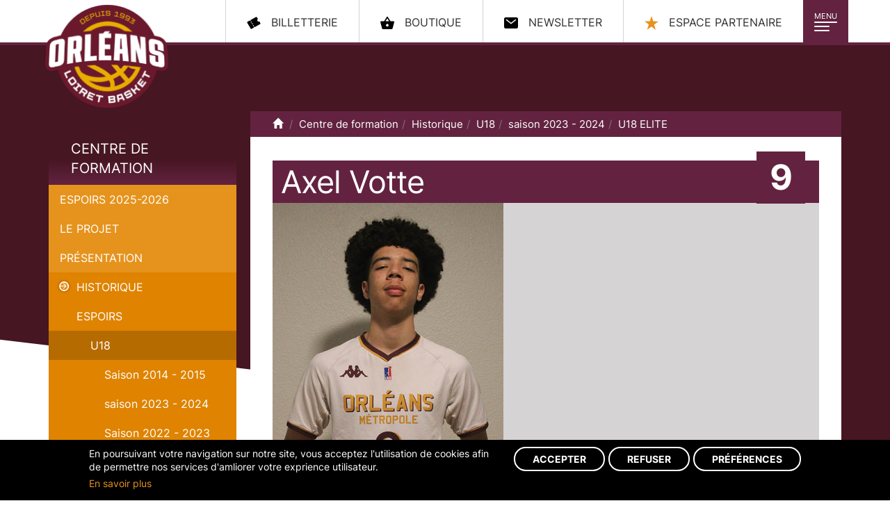

--- FILE ---
content_type: text/html;charset=utf-8
request_url: https://www.orleansloiretbasket.fr/Rub_1113/Centre-de-formation/U18-ELITE-/Effectif-2023-2024/Votte-Axel.html
body_size: 9812
content:

<!DOCTYPE html PUBLIC "-//W3C//DTD XHTML 1.0 Strict//EN"
    "http://www.w3.org/TR/xhtml1/DTD/xhtml1-strict.dtd">
<html xmlns="http://www.w3.org/1999/xhtml" xml:lang="fr" lang="fr">
<head>
<base href="https://www.orleansloiretbasket.fr/" />
<meta http-equiv="Content-Type" content="text/html; charset=utf-8" />
<title>
Orléans Loiret Basket - OLB:
U18 ELITE </title>
    <script>var dataLayer=[{"gtm.allowlist":["e","evl","cl","fsl","lcl","v","d","vis","j","u","html","ytl"]}]</script>

    <!-- Google Tag Manager -->
    <script>(function(w,d,s,l,i){w[l]=w[l]||[];w[l].push({'gtm.start':
                new Date().getTime(),event:'gtm.js'});var f=d.getElementsByTagName(s)[0],
            j=d.createElement(s),dl=l!='dataLayer'?'&l='+l:'';j.async=true;j.src=
            'https://www.googletagmanager.com/gtm.js?id='+i+dl;f.parentNode.insertBefore(j,f);
        })(window,document,'script','dataLayer','GTM-T7Q5SXB');</script>
    <!-- End Google Tag Manager -->

<meta name="keywords" content="loiret, entente orleanaise loiret, basket, proA, Curti, amara sy, moerman, herve, euroleague, basket, prob, orleans, entente, 45, orleanaise, championnat, pro b,pro A,proa,eo, basket pro, olb, orleans, eurocup, orleans loiret basket" /><meta name="description" content="site officiel orleans loiret basket proA" /><link rel="stylesheet" type="text/css" href="theme/bootstrap/dist/css/bootstrap.css?v=20231003-2" media="screen" />
<link rel="stylesheet" type="text/css" href="theme/bootstrap/dist/css/cookie_adscom.css?v=20231003-2" media="screen" />
<link rel="stylesheet" type="text/css" href="theme/bootstrap/dist/css/bootstrap-theme.css?v=20231003-2" media="screen" />
<!-- jQuery (necessary for Bootstrap's JavaScript plugins) -->
<script src="https://ajax.googleapis.com/ajax/libs/jquery/1.12.4/jquery.min.js"></script>
<!-- Include all compiled plugins (below), or include individual files as needed -->
<script src="/theme/bootstrap/dist/js/bootstrap.min.js"></script>

<script src="/script/jquery.kinetic.min.js"></script>
<script src="/script/ihm.js?v=20231003"></script>
<meta content="width=device-width,initial-scale=1" name="viewport">

<div class="dots-loader"></div>
<script type="text/javascript">

$(window).bind("load", function() { 

	setTimeout(function() {
	  $('body')
		.removeClass('loading')
		.addClass('loaded');
	}, 5);
});
</script>

<div class="loader">
    <div class="blob blob-0"></div>
    <div class="blob blob-1"></div>
    <div class="blob blob-2"></div>
    <div class="blob blob-3"></div>
    <div class="blob blob-4"></div>
    <div class="blob blob-5"></div>
</div><link rel="alternate" type="application/rss+xml" title="Orléans Loiret Basket - OLB RSS Feed" href="https://www.orleansloiretbasket.fr/Flux.php" />
<link rel="stylesheet" type="text/css" href="css/colorbox/colorbox.css" media="screen" />
<link href="https://plus.google.com/101347386909423487472" rel="publisher" />

<script type="text/javascript" src="script/swfobject.js"></script>
<script type="text/javascript" src="script/jquery.colorbox.js"></script>
<script type="text/javascript">
		$(document).ready(function()
		{
			$("a[rel='photo']").colorbox();
			$("a[rel='video']").colorbox({inline:true});
		});
	</script>
</head><body onload="iPhoneAlert();" class="page-interne loading">
<!-- Google Tag Manager (noscript) -->
<noscript><iframe src="https://www.googletagmanager.com/ns.html?id=GTM-T7Q5SXB"
                  height="0" width="0" style="display:none;visibility:hidden"></iframe></noscript>
<!-- End Google Tag Manager (noscript) --><script type="text/javascript">
function closeSplash(){
	document.getElementById("splash").style.display="none";
}
</script>

           
      


<nav class="navbar navbar-default">
  <div class="container">
    <div id="header" class="navbar-header"> <a id="logo" class="navbar-brand" href="https://www.orleansloiretbasket.fr/" title="Retour vers la page d'accueil de Orléans Loiret Basket - OLB">
      Orléans Loiret Basket - OLB      </a>
      <div class="navbar-toggle-conntainer"><button type="button" class="navbar-toggle collapsed" data-toggle="collapse" data-target="#main-nav" aria-expanded="false"> <span class="toggle-title">Menu</span> <span class="icon-bar bar-1"></span> <span class="icon-bar bar-2"></span> <span class="icon-bar bar-3"></span> </button></div>
      <div class="collapse navbar-collapse" id="main-nav">
        <ul id="menu" class="nav navbar-nav">
          <li class="close-menu text-center hidden-xs hidden-sm">
            <button type="button" class="btn btn-primary btn-sm" data-toggle="collapse" data-target="#main-nav" aria-expanded="false"> <span class="glyphicon glyphicon-remove"></span> Fermer </button>
          </li>
          <li ><a  class="dropdown-toggle " data-toggle="dropdown" role="button" aria-haspopup="true" aria-expanded="false" id="menu_2"  href="Rub_24/Club/Actualites-Communiques.html" title="Club">Club</a>
<ul class="dropdown-menu">
<li ><a  class="dropdown-toggle "   href="Rub_24/Club/Actualites-Communiques.html" title="Actualités/Communiqués">Actualités/Communiqués</a>
</li>
<li ><a  class="dropdown-toggle "   href="Rub_22/Club/Organigramme.html" title="Organigramme">Organigramme</a>
</li>
<li ><a  class="dropdown-toggle "   href="Rub_44/Club/Historique.html" title="Historique">Historique</a>
</li>
<li ><a  class="dropdown-toggle "   href="Rub_878/Club/LNB-TV-.html" title="LNB TV ">LNB TV </a>
</li>
</ul>
</li>
<li ><a  class="dropdown-toggle " data-toggle="dropdown" role="button" aria-haspopup="true" aria-expanded="false" id="menu_3"  href="Rub_1221/Elite-2-/Calendrier-.html" title="Elite 2 ">Elite 2 </a>
<ul class="dropdown-menu">
<li ><a  class="dropdown-toggle "   href="Rub_1221/Elite-2-/Calendrier-.html" title="Calendrier ">Calendrier </a>
</li>
<li ><a  class="dropdown-toggle "   href="Rub_1223/Elite-2-/Effectif-2025-2026.html" title="Effectif 2025/2026">Effectif 2025/2026</a>
</li>
<li ><a  class="dropdown-toggle "   href="Rub_1220/Elite-2-/Classement.html" title="Classement">Classement</a>
</li>
<li ><a  class="dropdown-toggle "   href="Rub_1153/Elite-2-/Historique/Saison-2024-2025/Effectif-2024-2025.html" title="Historique">Historique</a>
</li>
</ul>
</li>
<li class="active open"><a  class="dropdown-toggle " data-toggle="dropdown" role="button" aria-haspopup="true" aria-expanded="false" id="menu_4" class="active open" href="Rub_1235/Centre-de-formation/Espoirs-2025-2026/Calendrier-Classement.html" title="Centre de formation">Centre de formation</a>
<ul class="dropdown-menu">
<li ><a  class="dropdown-toggle "   href="Rub_1235/Centre-de-formation/Espoirs-2025-2026/Calendrier-Classement.html" title="Espoirs 2025-2026">Espoirs 2025-2026</a>
</li>
<li ><a  class="dropdown-toggle "   href="Rub_714/Centre-de-formation/Le-projet-.html" title="Le projet ">Le projet </a>
</li>
<li ><a  class="dropdown-toggle "   href="Rub_48/Centre-de-formation/Presentation.html" title="Présentation">Présentation</a>
</li>
<li class="active open"><a  class="dropdown-toggle "  class="active open" href="Rub_550/Centre-de-formation/Historique.html" title="Historique">Historique</a>
</li>
<li ><a  class="dropdown-toggle "   href="Rub_53/Centre-de-formation/Ils-sont-passes-par-la.html" title="Ils sont passés par là">Ils sont passés par là</a>
</li>
<li ><a  class="dropdown-toggle "   href="Rub_1237/Centre-de-formation/Effectif-2025-2026.html" title="Effectif 2025-2026">Effectif 2025-2026</a>
</li>
</ul>
</li>
<li ><a  class="dropdown-toggle " data-toggle="dropdown" role="button" aria-haspopup="true" aria-expanded="false" id="menu_5"  href="Rub_485/Association/L-Association-.html" title="Association">Association</a>
<ul class="dropdown-menu">
<li ><a  class="dropdown-toggle "   href="Rub_485/Association/L-Association-.html" title="L'Association ">L'Association </a>
</li>
<li ><a  class="dropdown-toggle "   href="Rub_951/Association/Organigramme-/COMIT-DIRECTEUR.html" title="Organigramme ">Organigramme </a>
</li>
<li ><a  class="dropdown-toggle "   href="Rub_490/Association/Inscriptions.html" title="Inscriptions">Inscriptions</a>
</li>
<li ><a  class="dropdown-toggle "   href="Rub_1019/Association/Basket-en-famille.html" title="Basket en famille">Basket en famille</a>
</li>
<li ><a  class="dropdown-toggle "   href="Rub_1236/Association/Plannings-Resultats.html" title="Plannings / Résultats">Plannings / Résultats</a>
</li>
<li ><a  class="dropdown-toggle "   href="Rub_502/Association/L-cole-de-Mini-Basket.html" title="L'École de Mini Basket">L'École de Mini Basket</a>
</li>
<li ><a  class="dropdown-toggle "   href="Rub_948/Association/L-equipe-premiere/L-EFFECTIF-PNM-2025-26.html" title="L'équipe première">L'équipe première</a>
</li>
<li ><a  class="dropdown-toggle "   href="Rub_494/Association/Boutique-OLBA.html" title="Boutique OLBA">Boutique OLBA</a>
</li>
</ul>
</li>
<li ><a  class="dropdown-toggle " data-toggle="dropdown" role="button" aria-haspopup="true" aria-expanded="false" id="menu_6"  href="Rub_61/Partenaires/Nos-partenaires.html" title="Partenaires">Partenaires</a>
<ul class="dropdown-menu">
<li ><a  class="dropdown-toggle "   href="Rub_61/Partenaires/Nos-partenaires.html" title="Nos partenaires">Nos partenaires</a>
</li>
<li ><a  class="dropdown-toggle "   href="Rub_58/Partenaires/Presentation.html" title="Présentation">Présentation</a>
</li>
<li ><a  class="dropdown-toggle "   href="Rub_59/Partenaires/Actualites.html" title="Actualités">Actualités</a>
</li>
<li ><a  class="dropdown-toggle "   href="Rub_63/Partenaires/Contact.html" title="Contact">Contact</a>
</li>
</ul>
</li>
<li ><a  class="dropdown-toggle " data-toggle="dropdown" role="button" aria-haspopup="true" aria-expanded="false" id="menu_7"  href="Rub_156/Billetterie/Billetterie-en-ligne.html" title="Billetterie">Billetterie</a>
<ul class="dropdown-menu">
<li ><a  class="dropdown-toggle "   href="Rub_156/Billetterie/Billetterie-en-ligne.html" title="Billetterie en ligne">Billetterie en ligne</a>
</li>
<li ><a  class="dropdown-toggle "   href="Rub_1148/Billetterie/Abonnements-2024-2025.html" title="Abonnements 2024-2025">Abonnements 2024-2025</a>
</li>
<li ><a  class="dropdown-toggle "   href="Rub_929/Billetterie/Acces-CO-Met-.html" title="Accès CO'Met ">Accès CO'Met </a>
</li>
<li ><a  class="dropdown-toggle "   href="Rub_1015/Billetterie/Conditions-Generales-de-vente.html" title="Conditions Générales de vente">Conditions Générales de vente</a>
</li>
</ul>
</li>
<li ><a id="menu_8"  href="https://forms.gle/fCFMF6bHLuivCBWi8" title="Votre talent" target="_blanck">Votre talent</a>
</li>
        </ul>
      </div>
      <ul id="menuCompetition" class="hidden">
        <li><a id="menuCompetition_lnb" href="http://www.lnb.fr" target="_blank">LNB</a></li>
        <!--<li><a id="menuCompetition_eurocup" href="http://www.eurocupbasketball.com/" target="_blank">Eurocup</a></li>-->
      </ul>
      <ul class="nav nav-pills pull-right social">
        <li><a class="billeterie" href="https://web.digitick.com/ext/billetterie5/?site=olb"><span class="hidden-xs hidden-sm hidden-md">billetterie</span></a></li>
        <li><a class="boutique" href="http://boutique.orleansloiretbasket.fr/" target="_blank"><span class="hidden-xs hidden-sm hidden-md">Boutique</span></a></li>
        <li><a class="newsletter" href="https://rooting.arenametrix.fr/users/subscribe/js_id/5tt2/id/4" target="_blank"><span class="hidden-xs hidden-sm hidden-md">Newsletter</span></a></li>
        <li><a class="espace-partenaire" href="Rub_61/Partenaires/Nos-partenaires.html" id="menu_8"><span class="hidden-xs hidden-sm hidden-md">Espace partenaire</span></a></li>
      </ul>
    </div>
  </div>
</nav>

<div id="page" class="container">
  <div id="content" class="row">
    <div class="col-md-3  hidden-xs hidden-sm">
      <div class="col-left">
        
<div class="sub-menu">
  <a href="Rub_1235/Centre-de-formation/Espoirs-2025-2026/Calendrier-Classement.html"  title="Centre de formation" class="title">Centre de formation</a>  <ul id="sousMenu">
    <li ><a  class="dropdown-toggle "   href="Rub_1235/Centre-de-formation/Espoirs-2025-2026/Calendrier-Classement.html" title="Espoirs 2025-2026">Espoirs 2025-2026</a>
<ul class="dropdown-menu">
<li ><a  class="dropdown-toggle "   href="Rub_1235/Centre-de-formation/Espoirs-2025-2026/Calendrier-Classement.html" title="Calendrier / Classement">Calendrier / Classement</a>
</li>
<li ><a  class="dropdown-toggle "   href="Rub_1263/Centre-de-formation/Espoirs-2025-2026/Calendrier-Classement-2eme-phase.html" title="Calendrier / Classement 2ème phase">Calendrier / Classement 2ème phase</a>
</li>
</ul>
</li>
<li ><a  class="dropdown-toggle "   href="Rub_714/Centre-de-formation/Le-projet-.html" title="Le projet ">Le projet </a>
</li>
<li ><a  class="dropdown-toggle "   href="Rub_48/Centre-de-formation/Presentation.html" title="Présentation">Présentation</a>
</li>
<li class="active open"><a  class="dropdown-toggle "  class="active open" href="Rub_550/Centre-de-formation/Historique.html" title="Historique">Historique</a>
<ul class="dropdown-menu">
<li ><a  class="dropdown-toggle "   href="Rub_177/Centre-de-formation/Historique/Espoirs.html" title="Espoirs">Espoirs</a>
<ul class="dropdown-menu">
<li ><a  class="dropdown-toggle "   href="Rub_1029/Centre-de-formation/Historique/Espoirs/Saison-2023-2024/ESPOIRS/Effectif-2023-2024.html" title="Saison 2023 - 2024">Saison 2023 - 2024</a>
</li>
<li ><a  class="dropdown-toggle "   href="Rub_955/Centre-de-formation/Historique/Espoirs/Saison-2022-2023/Effectif-2022-2023.html" title="Saison 2022  - 2023">Saison 2022  - 2023</a>
</li>
<li ><a  class="dropdown-toggle "   href="Rub_892/Centre-de-formation/Historique/Espoirs/Saison-2021-2022/Effectif-2021-2022.html" title="Saison 2021 - 2022">Saison 2021 - 2022</a>
</li>
<li ><a  class="dropdown-toggle "   href="Rub_840/Centre-de-formation/Historique/Espoirs/Saison-2020-2021.html" title="Saison 2020 - 2021">Saison 2020 - 2021</a>
</li>
<li ><a  class="dropdown-toggle "   href="Rub_785/Centre-de-formation/Historique/Espoirs/Saison-2019-2020/Effectif-2019-2020.html" title="Saison 2019 - 2020">Saison 2019 - 2020</a>
</li>
<li ><a  class="dropdown-toggle "   href="Rub_739/Centre-de-formation/Historique/Espoirs/Saison-2018-2019/Espoirs/Effectif-2018-2019.html" title="Saison 2018 - 2019">Saison 2018 - 2019</a>
</li>
<li ><a  class="dropdown-toggle "   href="Rub_679/Centre-de-formation/Historique/Espoirs/Saison-2017-2018/Effectif-2017-2018.html" title="Saison 2017 - 2018">Saison 2017 - 2018</a>
</li>
<li ><a  class="dropdown-toggle "   href="Rub_593/Centre-de-formation/Historique/Espoirs/Saison-2016-2017/Effectif-2016-2017.html" title="Saison 2016 - 2017">Saison 2016 - 2017</a>
</li>
<li ><a  class="dropdown-toggle "   href="Rub_461/Centre-de-formation/Historique/Espoirs/Saison-2015-2016/Effectif-2015-2016.html" title="Saison 2015 - 2016">Saison 2015 - 2016</a>
</li>
<li ><a  class="dropdown-toggle "   href="Rub_352/Centre-de-formation/Historique/Espoirs/Saison-2014-2015/Classement-2014-2015.html" title="Saison 2014 - 2015">Saison 2014 - 2015</a>
</li>
<li ><a  class="dropdown-toggle "   href="Rub_304/Centre-de-formation/Historique/Espoirs/Saison-2013-2014/Classement-2013-2014.html" title="Saison 2013 - 2014">Saison 2013 - 2014</a>
</li>
<li ><a  class="dropdown-toggle "   href="Rub_265/Centre-de-formation/Historique/Espoirs/Saison-2012-2013/Classement-2012-2013.html" title="Saison 2012 - 2013">Saison 2012 - 2013</a>
</li>
<li ><a  class="dropdown-toggle "   href="Rub_232/Centre-de-formation/Historique/Espoirs/Saison-2011-2012/Resultats-2011-2012.html" title="Saison 2011 - 2012">Saison 2011 - 2012</a>
</li>
<li ><a  class="dropdown-toggle "   href="Rub_38/Centre-de-formation/Historique/Espoirs/Saison-2010-2011/Classement-2010-2011.html" title="Saison 2010 - 2011">Saison 2010 - 2011</a>
</li>
</ul>
</li>
<li class="active open"><a  class="dropdown-toggle "  class="active open" href="Rub_551/Centre-de-formation/Historique/U18.html" title="U18">U18</a>
<ul class="dropdown-menu">
<li ><a  class="dropdown-toggle "   href="Rub_365/Centre-de-formation/Historique/U18/Saison-2014-2015.html" title="Saison 2014 - 2015">Saison 2014 - 2015</a>
</li>
<li class="active open"><a  class="dropdown-toggle "  class="active open" href="Rub_1090/Centre-de-formation/Historique/U18/saison-2023-2024/U18-ELITE-/Effectif-2023-2024.html" title="saison 2023 - 2024">saison 2023 - 2024</a>
</li>
<li ><a  class="dropdown-toggle "   href="Rub_795/Centre-de-formation/Historique/U18/Saison-2022-2023/Effectif-U18.html" title="Saison 2022 - 2023">Saison 2022 - 2023</a>
</li>
<li ><a  class="dropdown-toggle "   href="Rub_903/Centre-de-formation/Historique/U18/Saison-2021-2022/Effectif-2021-2022.html" title="Saison 2021-2022">Saison 2021-2022</a>
</li>
<li ><a  class="dropdown-toggle "   href="Rub_855/Centre-de-formation/Historique/U18/Saison-2020-2021.html" title="Saison 2020 - 2021">Saison 2020 - 2021</a>
</li>
<li ><a  class="dropdown-toggle "   href="Rub_796/Centre-de-formation/Historique/U18/Saison-2019-2020/Effectif-2019-2020.html" title="Saison 2019 - 2020">Saison 2019 - 2020</a>
</li>
<li ><a  class="dropdown-toggle "   href="Rub_748/Centre-de-formation/Historique/U18/Saison-2018-2019/U18/Effectif-2018-2019.html" title="Saison 2018 - 2019">Saison 2018 - 2019</a>
</li>
<li ><a  class="dropdown-toggle "   href="Rub_689/Centre-de-formation/Historique/U18/Saison-2017-2018/Effectif-2017-2018.html" title="Saison 2017 - 2018">Saison 2017 - 2018</a>
</li>
<li ><a  class="dropdown-toggle "   href="Rub_607/Centre-de-formation/Historique/U18/Saison-2016-2017/Effectif-2016-2017.html" title="Saison 2016 - 2017">Saison 2016 - 2017</a>
</li>
<li ><a  class="dropdown-toggle "   href="Rub_332/Centre-de-formation/Historique/U18/Saison-2013-2014/2eme-Phase.html" title="Saison 2013 - 2014">Saison 2013 - 2014</a>
</li>
<li ><a  class="dropdown-toggle "   href="Rub_114/Centre-de-formation/Historique/U18/Saison-2015-2016/Effectif-U18.html" title="Saison 2015 - 2016">Saison 2015 - 2016</a>
</li>
<li ><a  class="dropdown-toggle "   href="Rub_285/Centre-de-formation/Historique/U18/Saison-2012-2013/2eme-Phase-.html" title="Saison 2012 - 2013">Saison 2012 - 2013</a>
</li>
<li ><a  class="dropdown-toggle "   href="Rub_238/Centre-de-formation/Historique/U18/Saison-2011-2012/2eme-Phase.html" title="Saison 2011 - 2012">Saison 2011 - 2012</a>
</li>
<li ><a  class="dropdown-toggle "   href="Rub_169/Centre-de-formation/Historique/U18/Saison-2010-2011/2eme-Phase-.html" title="Saison 2010 - 2011">Saison 2010 - 2011</a>
</li>
</ul>
</li>
<li ><a  class="dropdown-toggle "   href="Rub_552/Centre-de-formation/Historique/U17.html" title="U17">U17</a>
<ul class="dropdown-menu">
<li ><a  class="dropdown-toggle "   href="Rub_549/Centre-de-formation/Historique/U17/Saison-2015-2016.html" title="Saison 2015 - 2016">Saison 2015 - 2016</a>
</li>
<li ><a  class="dropdown-toggle "   href="Rub_375/Centre-de-formation/Historique/U17/Saison-2014-2015/Championnat.html" title="Saison 2014 - 2015">Saison 2014 - 2015</a>
</li>
<li ><a  class="dropdown-toggle "   href="Rub_333/Centre-de-formation/Historique/U17/Saison-2013-2014/2eme-Phase.html" title="Saison 2013 - 2014">Saison 2013 - 2014</a>
</li>
<li ><a  class="dropdown-toggle "   href="Rub_287/Centre-de-formation/Historique/U17/Saison-2012-2013/2eme-Phase.html" title="Saison 2012 - 2013">Saison 2012 - 2013</a>
</li>
<li ><a  class="dropdown-toggle "   href="Rub_171/Centre-de-formation/Historique/U17/Saison-2010-2011/2eme-Phase-.html" title="Saison 2010 - 2011">Saison 2010 - 2011</a>
</li>
<li ><a  class="dropdown-toggle "   href="Rub_237/Centre-de-formation/Historique/U17/Saison-2011-2012/2eme-Phase.html" title="Saison 2011 - 2012">Saison 2011 - 2012</a>
</li>
</ul>
</li>
<li ><a  class="dropdown-toggle "   href="Rub_842/Centre-de-formation/Historique/Calendriers-Resultats.html" title="Calendriers / Résultats">Calendriers / Résultats</a>
</li>
<li ><a  class="dropdown-toggle "   href="Rub_854/Centre-de-formation/Historique/PHASE-1-Calendrier-Classement.html" title="PHASE 1 : Calendrier / Classement">PHASE 1 : Calendrier / Classement</a>
</li>
<li ><a  class="dropdown-toggle "   href="Rub_1180/Centre-de-formation/Historique/ESPOIRS-2024-2025.html" title="ESPOIRS 2024/2025">ESPOIRS 2024/2025</a>
<ul class="dropdown-menu">
<li ><a  class="dropdown-toggle "   href="Rub_1210/Centre-de-formation/Historique/ESPOIRS-2024-2025/Effectif-2024-2025.html" title="Effectif 2024/2025">Effectif 2024/2025</a>
<ul class="dropdown-menu">
<li ><a  class="dropdown-toggle "   href="Rub_1182/Centre-de-formation/Historique/ESPOIRS-2024-2025/Effectif-2024-2025/Leonard-Barone.html" title="Léonard Barone">Léonard Barone</a>
</li>
<li ><a  class="dropdown-toggle "   href="Rub_1183/Centre-de-formation/Historique/ESPOIRS-2024-2025/Effectif-2024-2025/Lilian-Marville.html" title="Lilian Marville">Lilian Marville</a>
</li>
<li ><a  class="dropdown-toggle "   href="Rub_1184/Centre-de-formation/Historique/ESPOIRS-2024-2025/Effectif-2024-2025/Matteo-Djounkong.html" title="Mattéo Djounkong">Mattéo Djounkong</a>
</li>
<li ><a  class="dropdown-toggle "   href="Rub_1186/Centre-de-formation/Historique/ESPOIRS-2024-2025/Effectif-2024-2025/Joiessaint-Yabusele.html" title="Joiessaint Yabusele">Joiessaint Yabusele</a>
</li>
<li ><a  class="dropdown-toggle "   href="Rub_1190/Centre-de-formation/Historique/ESPOIRS-2024-2025/Effectif-2024-2025/Mathis-Ngondo-simeau.html" title="Mathis Ngondo-siméau">Mathis Ngondo-siméau</a>
</li>
<li ><a  class="dropdown-toggle "   href="Rub_1189/Centre-de-formation/Historique/ESPOIRS-2024-2025/Effectif-2024-2025/Jean-Anthony-Wassom-Leuko.html" title="Jean-Anthony Wassom Leuko">Jean-Anthony Wassom Leuko</a>
</li>
<li ><a  class="dropdown-toggle "   href="Rub_1187/Centre-de-formation/Historique/ESPOIRS-2024-2025/Effectif-2024-2025/Nohlann-Lama.html" title="Nohlann Lama">Nohlann Lama</a>
</li>
<li ><a  class="dropdown-toggle "   href="Rub_1188/Centre-de-formation/Historique/ESPOIRS-2024-2025/Effectif-2024-2025/Hugo-Colette.html" title="Hugo Colette">Hugo Colette</a>
</li>
<li ><a  class="dropdown-toggle "   href="Rub_1206/Centre-de-formation/Historique/ESPOIRS-2024-2025/Effectif-2024-2025/Nicolas-Guerin.html" title="Nicolas Guerin">Nicolas Guerin</a>
</li>
</ul>
</li>
<li ><a  class="dropdown-toggle "   href="Rub_1204/Centre-de-formation/Historique/ESPOIRS-2024-2025/Calendrier-Classement-Phase-1.html" title="Calendrier / Classement Phase 1">Calendrier / Classement Phase 1</a>
</li>
<li ><a  class="dropdown-toggle "   href="Rub_1217/Centre-de-formation/Historique/ESPOIRS-2024-2025/Calendrier-Classement-Phase-2.html" title="Calendrier / Classement Phase 2">Calendrier / Classement Phase 2</a>
</li>
</ul>
</li>
<li ><a  class="dropdown-toggle "   href="Rub_1191/Centre-de-formation/Historique/U18-ELITE/Effectif-2024-2025.html" title="U18 ELITE">U18 ELITE</a>
<ul class="dropdown-menu">
<li ><a  class="dropdown-toggle "   href="Rub_1191/Centre-de-formation/Historique/U18-ELITE/Effectif-2024-2025.html" title="Effectif 2024/2025">Effectif 2024/2025</a>
<ul class="dropdown-menu">
<li ><a  class="dropdown-toggle "   href="Rub_1192/Centre-de-formation/Historique/U18-ELITE/Effectif-2024-2025/Kouaho-Anane.html" title="Kouaho Anane">Kouaho Anane</a>
</li>
<li ><a  class="dropdown-toggle "   href="Rub_1193/Centre-de-formation/Historique/U18-ELITE/Effectif-2024-2025/Ephraim-Ballo-Debat.html" title="Ephraïm Ballo - Debat">Ephraïm Ballo - Debat</a>
</li>
<li ><a  class="dropdown-toggle "   href="Rub_1194/Centre-de-formation/Historique/U18-ELITE/Effectif-2024-2025/Antoine-Binam.html" title="Antoine Binam">Antoine Binam</a>
</li>
<li ><a  class="dropdown-toggle "   href="Rub_1195/Centre-de-formation/Historique/U18-ELITE/Effectif-2024-2025/Dan-Boudine.html" title="Dan Boudine">Dan Boudine</a>
</li>
<li ><a  class="dropdown-toggle "   href="Rub_1196/Centre-de-formation/Historique/U18-ELITE/Effectif-2024-2025/Yoaquim-Charrier.html" title="Yoaquim Charrier">Yoaquim Charrier</a>
</li>
<li ><a  class="dropdown-toggle "   href="Rub_1197/Centre-de-formation/Historique/U18-ELITE/Effectif-2024-2025/Tidiane-Diallo.html" title="Tidiane Diallo">Tidiane Diallo</a>
</li>
<li ><a  class="dropdown-toggle "   href="Rub_1198/Centre-de-formation/Historique/U18-ELITE/Effectif-2024-2025/Abdoulaye-Diatigui-Diarra.html" title="Abdoulaye  Diatigui Diarra">Abdoulaye  Diatigui Diarra</a>
</li>
<li ><a  class="dropdown-toggle "   href="Rub_1199/Centre-de-formation/Historique/U18-ELITE/Effectif-2024-2025/Milann-Heng-Souchet.html" title="Milann Heng Souchet">Milann Heng Souchet</a>
</li>
<li ><a  class="dropdown-toggle "   href="Rub_1200/Centre-de-formation/Historique/U18-ELITE/Effectif-2024-2025/Benjamin-Kiniali-Basala.html" title="Benjamin Kiniali Basala">Benjamin Kiniali Basala</a>
</li>
<li ><a  class="dropdown-toggle "   href="Rub_1201/Centre-de-formation/Historique/U18-ELITE/Effectif-2024-2025/Aaron-James-Lawson-Ayeva.html" title="Aaron-James Lawson Ayeva">Aaron-James Lawson Ayeva</a>
</li>
<li ><a  class="dropdown-toggle "   href="Rub_1202/Centre-de-formation/Historique/U18-ELITE/Effectif-2024-2025/Maxence-Millet.html" title="Maxence Millet">Maxence Millet</a>
</li>
<li ><a  class="dropdown-toggle "   href="Rub_1203/Centre-de-formation/Historique/U18-ELITE/Effectif-2024-2025/Axel-Votte.html" title="Axel Votte">Axel Votte</a>
</li>
<li ><a  class="dropdown-toggle "   href="Rub_1207/Centre-de-formation/Historique/U18-ELITE/Effectif-2024-2025/Lucas-Foncel.html" title="Lucas Foncel">Lucas Foncel</a>
</li>
<li ><a  class="dropdown-toggle "   href="Rub_1208/Centre-de-formation/Historique/U18-ELITE/Effectif-2024-2025/Alexandre-Machu.html" title="Alexandre Machu">Alexandre Machu</a>
</li>
</ul>
</li>
<li ><a  class="dropdown-toggle "   href="Rub_1216/Centre-de-formation/Historique/U18-ELITE/Calendrier-Classement.html" title="Calendrier / Classement">Calendrier / Classement</a>
</li>
</ul>
</li>
</ul>
</li>
<li ><a  class="dropdown-toggle "   href="Rub_53/Centre-de-formation/Ils-sont-passes-par-la.html" title="Ils sont passés par là">Ils sont passés par là</a>
<ul class="dropdown-menu">
<li ><a  class="dropdown-toggle "   href="Rub_547/Centre-de-formation/Ils-sont-passes-par-la/Contrats-Professionnels.html" title="Contrats Professionnels">Contrats Professionnels</a>
<ul class="dropdown-menu">
<li ><a  class="dropdown-toggle "   href="Rub_378/Centre-de-formation/Ils-sont-passes-par-la/Contrats-Professionnels/Nobel-BOUNGOU-COLO-.html" title="Nobel BOUNGOU COLO ">Nobel BOUNGOU COLO </a>
</li>
<li ><a  class="dropdown-toggle "   href="Rub_390/Centre-de-formation/Ils-sont-passes-par-la/Contrats-Professionnels/Mael-LEBRUN-.html" title="Maël LEBRUN ">Maël LEBRUN </a>
</li>
<li ><a  class="dropdown-toggle "   href="Rub_396/Centre-de-formation/Ils-sont-passes-par-la/Contrats-Professionnels/Murat-KOZAN-.html" title="Murat KOZAN ">Murat KOZAN </a>
</li>
<li ><a  class="dropdown-toggle "   href="Rub_392/Centre-de-formation/Ils-sont-passes-par-la/Contrats-Professionnels/Jeremie-DOUILLET-.html" title="Jérémie DOUILLET ">Jérémie DOUILLET </a>
</li>
<li ><a  class="dropdown-toggle "   href="Rub_411/Centre-de-formation/Ils-sont-passes-par-la/Contrats-Professionnels/Valentin-MUKUNA-.html" title="Valentin MUKUNA ">Valentin MUKUNA </a>
</li>
<li ><a  class="dropdown-toggle "   href="Rub_393/Centre-de-formation/Ils-sont-passes-par-la/Contrats-Professionnels/Bryan-PAMBA-JUILLE-.html" title="Bryan PAMBA-JUILLE ">Bryan PAMBA-JUILLE </a>
</li>
<li ><a  class="dropdown-toggle "   href="Rub_389/Centre-de-formation/Ils-sont-passes-par-la/Contrats-Professionnels/Yohan-SOLLE-.html" title="Yohan SOLLE ">Yohan SOLLE </a>
</li>
<li ><a  class="dropdown-toggle "   href="Rub_875/Centre-de-formation/Ils-sont-passes-par-la/Contrats-Professionnels/Mohamed-QUETA.html" title="Mohamed QUETA">Mohamed QUETA</a>
</li>
<li ><a  class="dropdown-toggle "   href="Rub_871/Centre-de-formation/Ils-sont-passes-par-la/Contrats-Professionnels/Marius-CHAMBRE-.html" title="Marius CHAMBRE ">Marius CHAMBRE </a>
</li>
<li ><a  class="dropdown-toggle "   href="Rub_872/Centre-de-formation/Ils-sont-passes-par-la/Contrats-Professionnels/Vincent-VENT.html" title="Vincent VENT">Vincent VENT</a>
</li>
<li ><a  class="dropdown-toggle "   href="Rub_873/Centre-de-formation/Ils-sont-passes-par-la/Contrats-Professionnels/Mouhamed-DIAGNE.html" title="Mouhamed DIAGNE">Mouhamed DIAGNE</a>
</li>
<li ><a  class="dropdown-toggle "   href="Rub_874/Centre-de-formation/Ils-sont-passes-par-la/Contrats-Professionnels/Hugo-PELLURE.html" title="Hugo PELLURE">Hugo PELLURE</a>
</li>
</ul>
</li>
<li ><a  class="dropdown-toggle "   href="Rub_562/Centre-de-formation/Ils-sont-passes-par-la/Equipes-Nationales.html" title="Equipes Nationales">Equipes Nationales</a>
<ul class="dropdown-menu">
<li ><a  class="dropdown-toggle "   href="Rub_575/Centre-de-formation/Ils-sont-passes-par-la/Equipes-Nationales/Steven-BEA-U17-.html" title="Stéven BEA (U17)">Stéven BEA (U17)</a>
</li>
<li ><a  class="dropdown-toggle "   href="Rub_570/Centre-de-formation/Ils-sont-passes-par-la/Equipes-Nationales/Dimitre-DIMITROV-U18-U20-.html" title="Dimitre DIMITROV (U18 - U20) ">Dimitre DIMITROV (U18 - U20) </a>
</li>
<li ><a  class="dropdown-toggle "   href="Rub_573/Centre-de-formation/Ils-sont-passes-par-la/Equipes-Nationales/Nicolas-ELAME-U17-.html" title="Nicolas ELAME (U17)">Nicolas ELAME (U17)</a>
</li>
<li ><a  class="dropdown-toggle "   href="Rub_565/Centre-de-formation/Ils-sont-passes-par-la/Equipes-Nationales/Anis-GABSI-U16-U18-.html" title="Anis GABSI (U16 - U18)">Anis GABSI (U16 - U18)</a>
</li>
<li ><a  class="dropdown-toggle "   href="Rub_567/Centre-de-formation/Ils-sont-passes-par-la/Equipes-Nationales/Florian-GALLOO-U18-.html" title="Florian GALLOO (U18)">Florian GALLOO (U18)</a>
</li>
<li ><a  class="dropdown-toggle "   href="Rub_563/Centre-de-formation/Ils-sont-passes-par-la/Equipes-Nationales/William-HERVE-U18-U19-U20-.html" title="William HERVE (U18 - U19 - U20)">William HERVE (U18 - U19 - U20)</a>
</li>
<li ><a  class="dropdown-toggle "   href="Rub_576/Centre-de-formation/Ils-sont-passes-par-la/Equipes-Nationales/Eddy-KAYOULOUD-U17-.html" title="Eddy KAYOULOUD (U17)">Eddy KAYOULOUD (U17)</a>
</li>
<li ><a  class="dropdown-toggle "   href="Rub_577/Centre-de-formation/Ils-sont-passes-par-la/Equipes-Nationales/Joshua-MBALLA-U17-.html" title="Joshua MBALLA (U17)">Joshua MBALLA (U17)</a>
</li>
<li ><a  class="dropdown-toggle "   href="Rub_571/Centre-de-formation/Ils-sont-passes-par-la/Equipes-Nationales/Nathan-MEPANDY-U16-.html" title="Nathan MEPANDY (U16)">Nathan MEPANDY (U16)</a>
</li>
<li ><a  class="dropdown-toggle "   href="Rub_572/Centre-de-formation/Ils-sont-passes-par-la/Equipes-Nationales/Ibrahima-SIDIBE-U20-.html" title="Ibrahima SIDIBE (U20)">Ibrahima SIDIBE (U20)</a>
</li>
</ul>
</li>
</ul>
</li>
<li ><a  class="dropdown-toggle "   href="Rub_1237/Centre-de-formation/Effectif-2025-2026.html" title="Effectif 2025-2026">Effectif 2025-2026</a>
<ul class="dropdown-menu">
<li ><a  class="dropdown-toggle "   href="Rub_1246/Centre-de-formation/Effectif-2025-2026/Djelany-Tchicamboud.html" title="Djelany Tchicamboud">Djelany Tchicamboud</a>
</li>
<li ><a  class="dropdown-toggle "   href="Rub_1251/Centre-de-formation/Effectif-2025-2026/Loann-Monsoreau.html" title="Loann Monsoreau">Loann Monsoreau</a>
</li>
<li ><a  class="dropdown-toggle "   href="Rub_1254/Centre-de-formation/Effectif-2025-2026/Maxence-Millet.html" title="Maxence Millet">Maxence Millet</a>
</li>
</li>
<li ><a  class="dropdown-toggle "   href="Rub_1260/Centre-de-formation/Effectif-2025-2026/Antoine-Binam.html" title="Antoine Binam">Antoine Binam</a>
</li>
<li ><a  class="dropdown-toggle "   href="Rub_1255/Centre-de-formation/Effectif-2025-2026/Milann-Heng-Souchet.html" title="Milann Heng-Souchet">Milann Heng-Souchet</a>
</li>
<li ><a  class="dropdown-toggle "   href="Rub_1247/Centre-de-formation/Effectif-2025-2026/Ephraim-Ballo-Debat.html" title="Ephraïm Ballo Debat">Ephraïm Ballo Debat</a>
</li>
<li ><a  class="dropdown-toggle "   href="Rub_1248/Centre-de-formation/Effectif-2025-2026/Gabriel-Marceau.html" title="Gabriel Marceau">Gabriel Marceau</a>
</li>
<li ><a  class="dropdown-toggle "   href="Rub_1252/Centre-de-formation/Effectif-2025-2026/Malik-Mellouk.html" title="Malik Mellouk">Malik Mellouk</a>
</li>
<li ><a  class="dropdown-toggle "   href="Rub_1245/Centre-de-formation/Effectif-2025-2026/Dan-Boudine.html" title="Dan Boudine">Dan Boudine</a>
</li>
<li ><a  class="dropdown-toggle "   href="Rub_1244/Centre-de-formation/Effectif-2025-2026/Benjamin-Light-Kiniali-Basala.html" title="Benjamin-Light Kiniali Basala">Benjamin-Light Kiniali Basala</a>
</li>
<li ><a  class="dropdown-toggle "   href="Rub_1257/Centre-de-formation/Effectif-2025-2026/Obed-Mboa-Tshilumba.html" title="Obed Mboa Tshilumba">Obed Mboa Tshilumba</a>
</li>
<li ><a  class="dropdown-toggle "   href="Rub_1253/Centre-de-formation/Effectif-2025-2026/Matheo-Marante.html" title="Mathéo Marante">Mathéo Marante</a>
</li>
<li ><a  class="dropdown-toggle "   href="Rub_1238/Centre-de-formation/Effectif-2025-2026/Abdoulaye-Diarra.html" title="Abdoulaye Diarra">Abdoulaye Diarra</a>
</li>
<li ><a  class="dropdown-toggle "   href="Rub_1249/Centre-de-formation/Effectif-2025-2026/Joiesaint-Yabusele.html" title="Joiesaint Yabusele">Joiesaint Yabusele</a>
</li>
<li ><a  class="dropdown-toggle "   href="Rub_1243/Centre-de-formation/Effectif-2025-2026/Axel-Votte.html" title="Axel Votte">Axel Votte</a>
</li>
<li ><a  class="dropdown-toggle "   href="Rub_1259/Centre-de-formation/Effectif-2025-2026/Yoaquim-Charrier.html" title="Yoaquim Charrier">Yoaquim Charrier</a>
</li>
<li ><a  class="dropdown-toggle "   href="Rub_1242/Centre-de-formation/Effectif-2025-2026/Aaron-James-Lawson-Ayeva.html" title="Aaron-James Lawson Ayeva">Aaron-James Lawson Ayeva</a>
</li>
<li ><a  class="dropdown-toggle "   href="Rub_1250/Centre-de-formation/Effectif-2025-2026/Kouaho-David-Anane.html" title="Kouaho David Anane">Kouaho David Anane</a>
</li>
<li ><a  class="dropdown-toggle "   href="Rub_1256/Centre-de-formation/Effectif-2025-2026/Nathan-Kamta.html" title="Nathan Kamta">Nathan Kamta</a>
</li>
<li ><a  class="dropdown-toggle "   href="Rub_1258/Centre-de-formation/Effectif-2025-2026/Tidiane-Diallo.html" title="Tidiane Diallo">Tidiane Diallo</a>
</li>
</ul>
</li>
  </ul>
</div>
                <ul class="list-unstyled">
              <li role="presentation"><a href="/Rub_58/Partenaires/Presentation.html" class="btn btn-primary devenez-partenaire"><span>Devenez partenaire</span></a></li>
              <li role="presentation"><a href="Rub_61/Partenaires/Nos-partenaires.html" class="btn btn-default espace-partenaire"><span>Mon espace partenaire</span></a></li>
            </ul>
      </div>
    </div>
    <div class="col-md-9">
      <div class="col-center">
        <div id="filAriane" >
	<ol class="breadcrumb hidden-xs">
    <li><a href="https://www.orleansloiretbasket.fr/" title="Accueil"><span class="glyphicon glyphicon-home"></span><span class="sr-only">Accueil</span></a> </li>
	<li><a href="Rub_1235/Centre-de-formation/Espoirs-2025-2026/Calendrier-Classement.html"  title="Centre de formation" >Centre de formation</a></li><li><a href="Rub_550/Centre-de-formation/Historique.html"  title="Historique" >Historique</a></li><li><a href="Rub_551/Centre-de-formation/Historique/U18.html"  title="U18" >U18</a></li><li><a href="Rub_1090/Centre-de-formation/Historique/U18/saison-2023-2024/U18-ELITE-/Effectif-2023-2024.html"  title="saison 2023 - 2024" >saison 2023 - 2024</a></li><li><a href="Rub_1090/Centre-de-formation/Historique/U18/saison-2023-2024/U18-ELITE-/Effectif-2023-2024.html"  title="U18 ELITE " class="active">U18 ELITE </a></li></div>
        <div id="texte">
          <script type="text/javascript" src="script/isotope.pkgd.min.js"></script>
<script type="text/javascript" src="script/packery-mode.pkgd.min.js"></script>
<script type="text/javascript">
$(window).load(function() {
  $('#media').isotope({
  	layoutMode: 'packery',
  	itemSelector: 'li',

    });
});
</script>

<div class="fiche-joueur">
  <div class="identite">
    <h1 > <span class="prenom">Axel</span> <span class="nom">Votte</span> </h1>
        <span id="numero">9</span>
      </div>
  <!-- <h1></h1>-->
  <div class="row no-gutters entete">
    <div class="col-md-7">
      <div id="mediaJoueur">
                <img src="upload/10936_4_Axel_Votte1.jpg" width="332" />
              </div>
    </div>
    <div class="col-md-5">
      <div id="texteJoueur">
        <div id="infosJoueur">  </div>
      </div>
    </div>
  </div>
      
    <div id="photos_joueur">  </div>
</div>
        </div>
      </div>
    </div>
  </div>
  <div class="visible-xs visible-sm">
    
<div class="sub-menu">
  <a href="Rub_1235/Centre-de-formation/Espoirs-2025-2026/Calendrier-Classement.html"  title="Centre de formation" class="title">Centre de formation</a>  <ul id="sousMenu">
    <li ><a  class="dropdown-toggle "   href="Rub_1235/Centre-de-formation/Espoirs-2025-2026/Calendrier-Classement.html" title="Espoirs 2025-2026">Espoirs 2025-2026</a>
<ul class="dropdown-menu">
<li ><a  class="dropdown-toggle "   href="Rub_1235/Centre-de-formation/Espoirs-2025-2026/Calendrier-Classement.html" title="Calendrier / Classement">Calendrier / Classement</a>
</li>
<li ><a  class="dropdown-toggle "   href="Rub_1263/Centre-de-formation/Espoirs-2025-2026/Calendrier-Classement-2eme-phase.html" title="Calendrier / Classement 2ème phase">Calendrier / Classement 2ème phase</a>
</li>
</ul>
</li>
<li ><a  class="dropdown-toggle "   href="Rub_714/Centre-de-formation/Le-projet-.html" title="Le projet ">Le projet </a>
</li>
<li ><a  class="dropdown-toggle "   href="Rub_48/Centre-de-formation/Presentation.html" title="Présentation">Présentation</a>
</li>
<li class="active open"><a  class="dropdown-toggle "  class="active open" href="Rub_550/Centre-de-formation/Historique.html" title="Historique">Historique</a>
<ul class="dropdown-menu">
<li ><a  class="dropdown-toggle "   href="Rub_177/Centre-de-formation/Historique/Espoirs.html" title="Espoirs">Espoirs</a>
<ul class="dropdown-menu">
<li ><a  class="dropdown-toggle "   href="Rub_1029/Centre-de-formation/Historique/Espoirs/Saison-2023-2024/ESPOIRS/Effectif-2023-2024.html" title="Saison 2023 - 2024">Saison 2023 - 2024</a>
</li>
<li ><a  class="dropdown-toggle "   href="Rub_955/Centre-de-formation/Historique/Espoirs/Saison-2022-2023/Effectif-2022-2023.html" title="Saison 2022  - 2023">Saison 2022  - 2023</a>
</li>
<li ><a  class="dropdown-toggle "   href="Rub_892/Centre-de-formation/Historique/Espoirs/Saison-2021-2022/Effectif-2021-2022.html" title="Saison 2021 - 2022">Saison 2021 - 2022</a>
</li>
<li ><a  class="dropdown-toggle "   href="Rub_840/Centre-de-formation/Historique/Espoirs/Saison-2020-2021.html" title="Saison 2020 - 2021">Saison 2020 - 2021</a>
</li>
<li ><a  class="dropdown-toggle "   href="Rub_785/Centre-de-formation/Historique/Espoirs/Saison-2019-2020/Effectif-2019-2020.html" title="Saison 2019 - 2020">Saison 2019 - 2020</a>
</li>
<li ><a  class="dropdown-toggle "   href="Rub_739/Centre-de-formation/Historique/Espoirs/Saison-2018-2019/Espoirs/Effectif-2018-2019.html" title="Saison 2018 - 2019">Saison 2018 - 2019</a>
</li>
<li ><a  class="dropdown-toggle "   href="Rub_679/Centre-de-formation/Historique/Espoirs/Saison-2017-2018/Effectif-2017-2018.html" title="Saison 2017 - 2018">Saison 2017 - 2018</a>
</li>
<li ><a  class="dropdown-toggle "   href="Rub_593/Centre-de-formation/Historique/Espoirs/Saison-2016-2017/Effectif-2016-2017.html" title="Saison 2016 - 2017">Saison 2016 - 2017</a>
</li>
<li ><a  class="dropdown-toggle "   href="Rub_461/Centre-de-formation/Historique/Espoirs/Saison-2015-2016/Effectif-2015-2016.html" title="Saison 2015 - 2016">Saison 2015 - 2016</a>
</li>
<li ><a  class="dropdown-toggle "   href="Rub_352/Centre-de-formation/Historique/Espoirs/Saison-2014-2015/Classement-2014-2015.html" title="Saison 2014 - 2015">Saison 2014 - 2015</a>
</li>
<li ><a  class="dropdown-toggle "   href="Rub_304/Centre-de-formation/Historique/Espoirs/Saison-2013-2014/Classement-2013-2014.html" title="Saison 2013 - 2014">Saison 2013 - 2014</a>
</li>
<li ><a  class="dropdown-toggle "   href="Rub_265/Centre-de-formation/Historique/Espoirs/Saison-2012-2013/Classement-2012-2013.html" title="Saison 2012 - 2013">Saison 2012 - 2013</a>
</li>
<li ><a  class="dropdown-toggle "   href="Rub_232/Centre-de-formation/Historique/Espoirs/Saison-2011-2012/Resultats-2011-2012.html" title="Saison 2011 - 2012">Saison 2011 - 2012</a>
</li>
<li ><a  class="dropdown-toggle "   href="Rub_38/Centre-de-formation/Historique/Espoirs/Saison-2010-2011/Classement-2010-2011.html" title="Saison 2010 - 2011">Saison 2010 - 2011</a>
</li>
</ul>
</li>
<li class="active open"><a  class="dropdown-toggle "  class="active open" href="Rub_551/Centre-de-formation/Historique/U18.html" title="U18">U18</a>
<ul class="dropdown-menu">
<li ><a  class="dropdown-toggle "   href="Rub_365/Centre-de-formation/Historique/U18/Saison-2014-2015.html" title="Saison 2014 - 2015">Saison 2014 - 2015</a>
</li>
<li class="active open"><a  class="dropdown-toggle "  class="active open" href="Rub_1090/Centre-de-formation/Historique/U18/saison-2023-2024/U18-ELITE-/Effectif-2023-2024.html" title="saison 2023 - 2024">saison 2023 - 2024</a>
</li>
<li ><a  class="dropdown-toggle "   href="Rub_795/Centre-de-formation/Historique/U18/Saison-2022-2023/Effectif-U18.html" title="Saison 2022 - 2023">Saison 2022 - 2023</a>
</li>
<li ><a  class="dropdown-toggle "   href="Rub_903/Centre-de-formation/Historique/U18/Saison-2021-2022/Effectif-2021-2022.html" title="Saison 2021-2022">Saison 2021-2022</a>
</li>
<li ><a  class="dropdown-toggle "   href="Rub_855/Centre-de-formation/Historique/U18/Saison-2020-2021.html" title="Saison 2020 - 2021">Saison 2020 - 2021</a>
</li>
<li ><a  class="dropdown-toggle "   href="Rub_796/Centre-de-formation/Historique/U18/Saison-2019-2020/Effectif-2019-2020.html" title="Saison 2019 - 2020">Saison 2019 - 2020</a>
</li>
<li ><a  class="dropdown-toggle "   href="Rub_748/Centre-de-formation/Historique/U18/Saison-2018-2019/U18/Effectif-2018-2019.html" title="Saison 2018 - 2019">Saison 2018 - 2019</a>
</li>
<li ><a  class="dropdown-toggle "   href="Rub_689/Centre-de-formation/Historique/U18/Saison-2017-2018/Effectif-2017-2018.html" title="Saison 2017 - 2018">Saison 2017 - 2018</a>
</li>
<li ><a  class="dropdown-toggle "   href="Rub_607/Centre-de-formation/Historique/U18/Saison-2016-2017/Effectif-2016-2017.html" title="Saison 2016 - 2017">Saison 2016 - 2017</a>
</li>
<li ><a  class="dropdown-toggle "   href="Rub_332/Centre-de-formation/Historique/U18/Saison-2013-2014/2eme-Phase.html" title="Saison 2013 - 2014">Saison 2013 - 2014</a>
</li>
<li ><a  class="dropdown-toggle "   href="Rub_114/Centre-de-formation/Historique/U18/Saison-2015-2016/Effectif-U18.html" title="Saison 2015 - 2016">Saison 2015 - 2016</a>
</li>
<li ><a  class="dropdown-toggle "   href="Rub_285/Centre-de-formation/Historique/U18/Saison-2012-2013/2eme-Phase-.html" title="Saison 2012 - 2013">Saison 2012 - 2013</a>
</li>
<li ><a  class="dropdown-toggle "   href="Rub_238/Centre-de-formation/Historique/U18/Saison-2011-2012/2eme-Phase.html" title="Saison 2011 - 2012">Saison 2011 - 2012</a>
</li>
<li ><a  class="dropdown-toggle "   href="Rub_169/Centre-de-formation/Historique/U18/Saison-2010-2011/2eme-Phase-.html" title="Saison 2010 - 2011">Saison 2010 - 2011</a>
</li>
</ul>
</li>
<li ><a  class="dropdown-toggle "   href="Rub_552/Centre-de-formation/Historique/U17.html" title="U17">U17</a>
<ul class="dropdown-menu">
<li ><a  class="dropdown-toggle "   href="Rub_549/Centre-de-formation/Historique/U17/Saison-2015-2016.html" title="Saison 2015 - 2016">Saison 2015 - 2016</a>
</li>
<li ><a  class="dropdown-toggle "   href="Rub_375/Centre-de-formation/Historique/U17/Saison-2014-2015/Championnat.html" title="Saison 2014 - 2015">Saison 2014 - 2015</a>
</li>
<li ><a  class="dropdown-toggle "   href="Rub_333/Centre-de-formation/Historique/U17/Saison-2013-2014/2eme-Phase.html" title="Saison 2013 - 2014">Saison 2013 - 2014</a>
</li>
<li ><a  class="dropdown-toggle "   href="Rub_287/Centre-de-formation/Historique/U17/Saison-2012-2013/2eme-Phase.html" title="Saison 2012 - 2013">Saison 2012 - 2013</a>
</li>
<li ><a  class="dropdown-toggle "   href="Rub_171/Centre-de-formation/Historique/U17/Saison-2010-2011/2eme-Phase-.html" title="Saison 2010 - 2011">Saison 2010 - 2011</a>
</li>
<li ><a  class="dropdown-toggle "   href="Rub_237/Centre-de-formation/Historique/U17/Saison-2011-2012/2eme-Phase.html" title="Saison 2011 - 2012">Saison 2011 - 2012</a>
</li>
</ul>
</li>
<li ><a  class="dropdown-toggle "   href="Rub_842/Centre-de-formation/Historique/Calendriers-Resultats.html" title="Calendriers / Résultats">Calendriers / Résultats</a>
</li>
<li ><a  class="dropdown-toggle "   href="Rub_854/Centre-de-formation/Historique/PHASE-1-Calendrier-Classement.html" title="PHASE 1 : Calendrier / Classement">PHASE 1 : Calendrier / Classement</a>
</li>
<li ><a  class="dropdown-toggle "   href="Rub_1180/Centre-de-formation/Historique/ESPOIRS-2024-2025.html" title="ESPOIRS 2024/2025">ESPOIRS 2024/2025</a>
<ul class="dropdown-menu">
<li ><a  class="dropdown-toggle "   href="Rub_1210/Centre-de-formation/Historique/ESPOIRS-2024-2025/Effectif-2024-2025.html" title="Effectif 2024/2025">Effectif 2024/2025</a>
<ul class="dropdown-menu">
<li ><a  class="dropdown-toggle "   href="Rub_1182/Centre-de-formation/Historique/ESPOIRS-2024-2025/Effectif-2024-2025/Leonard-Barone.html" title="Léonard Barone">Léonard Barone</a>
</li>
<li ><a  class="dropdown-toggle "   href="Rub_1183/Centre-de-formation/Historique/ESPOIRS-2024-2025/Effectif-2024-2025/Lilian-Marville.html" title="Lilian Marville">Lilian Marville</a>
</li>
<li ><a  class="dropdown-toggle "   href="Rub_1184/Centre-de-formation/Historique/ESPOIRS-2024-2025/Effectif-2024-2025/Matteo-Djounkong.html" title="Mattéo Djounkong">Mattéo Djounkong</a>
</li>
<li ><a  class="dropdown-toggle "   href="Rub_1186/Centre-de-formation/Historique/ESPOIRS-2024-2025/Effectif-2024-2025/Joiessaint-Yabusele.html" title="Joiessaint Yabusele">Joiessaint Yabusele</a>
</li>
<li ><a  class="dropdown-toggle "   href="Rub_1190/Centre-de-formation/Historique/ESPOIRS-2024-2025/Effectif-2024-2025/Mathis-Ngondo-simeau.html" title="Mathis Ngondo-siméau">Mathis Ngondo-siméau</a>
</li>
<li ><a  class="dropdown-toggle "   href="Rub_1189/Centre-de-formation/Historique/ESPOIRS-2024-2025/Effectif-2024-2025/Jean-Anthony-Wassom-Leuko.html" title="Jean-Anthony Wassom Leuko">Jean-Anthony Wassom Leuko</a>
</li>
<li ><a  class="dropdown-toggle "   href="Rub_1187/Centre-de-formation/Historique/ESPOIRS-2024-2025/Effectif-2024-2025/Nohlann-Lama.html" title="Nohlann Lama">Nohlann Lama</a>
</li>
<li ><a  class="dropdown-toggle "   href="Rub_1188/Centre-de-formation/Historique/ESPOIRS-2024-2025/Effectif-2024-2025/Hugo-Colette.html" title="Hugo Colette">Hugo Colette</a>
</li>
<li ><a  class="dropdown-toggle "   href="Rub_1206/Centre-de-formation/Historique/ESPOIRS-2024-2025/Effectif-2024-2025/Nicolas-Guerin.html" title="Nicolas Guerin">Nicolas Guerin</a>
</li>
</ul>
</li>
<li ><a  class="dropdown-toggle "   href="Rub_1204/Centre-de-formation/Historique/ESPOIRS-2024-2025/Calendrier-Classement-Phase-1.html" title="Calendrier / Classement Phase 1">Calendrier / Classement Phase 1</a>
</li>
<li ><a  class="dropdown-toggle "   href="Rub_1217/Centre-de-formation/Historique/ESPOIRS-2024-2025/Calendrier-Classement-Phase-2.html" title="Calendrier / Classement Phase 2">Calendrier / Classement Phase 2</a>
</li>
</ul>
</li>
<li ><a  class="dropdown-toggle "   href="Rub_1191/Centre-de-formation/Historique/U18-ELITE/Effectif-2024-2025.html" title="U18 ELITE">U18 ELITE</a>
<ul class="dropdown-menu">
<li ><a  class="dropdown-toggle "   href="Rub_1191/Centre-de-formation/Historique/U18-ELITE/Effectif-2024-2025.html" title="Effectif 2024/2025">Effectif 2024/2025</a>
<ul class="dropdown-menu">
<li ><a  class="dropdown-toggle "   href="Rub_1192/Centre-de-formation/Historique/U18-ELITE/Effectif-2024-2025/Kouaho-Anane.html" title="Kouaho Anane">Kouaho Anane</a>
</li>
<li ><a  class="dropdown-toggle "   href="Rub_1193/Centre-de-formation/Historique/U18-ELITE/Effectif-2024-2025/Ephraim-Ballo-Debat.html" title="Ephraïm Ballo - Debat">Ephraïm Ballo - Debat</a>
</li>
<li ><a  class="dropdown-toggle "   href="Rub_1194/Centre-de-formation/Historique/U18-ELITE/Effectif-2024-2025/Antoine-Binam.html" title="Antoine Binam">Antoine Binam</a>
</li>
<li ><a  class="dropdown-toggle "   href="Rub_1195/Centre-de-formation/Historique/U18-ELITE/Effectif-2024-2025/Dan-Boudine.html" title="Dan Boudine">Dan Boudine</a>
</li>
<li ><a  class="dropdown-toggle "   href="Rub_1196/Centre-de-formation/Historique/U18-ELITE/Effectif-2024-2025/Yoaquim-Charrier.html" title="Yoaquim Charrier">Yoaquim Charrier</a>
</li>
<li ><a  class="dropdown-toggle "   href="Rub_1197/Centre-de-formation/Historique/U18-ELITE/Effectif-2024-2025/Tidiane-Diallo.html" title="Tidiane Diallo">Tidiane Diallo</a>
</li>
<li ><a  class="dropdown-toggle "   href="Rub_1198/Centre-de-formation/Historique/U18-ELITE/Effectif-2024-2025/Abdoulaye-Diatigui-Diarra.html" title="Abdoulaye  Diatigui Diarra">Abdoulaye  Diatigui Diarra</a>
</li>
<li ><a  class="dropdown-toggle "   href="Rub_1199/Centre-de-formation/Historique/U18-ELITE/Effectif-2024-2025/Milann-Heng-Souchet.html" title="Milann Heng Souchet">Milann Heng Souchet</a>
</li>
<li ><a  class="dropdown-toggle "   href="Rub_1200/Centre-de-formation/Historique/U18-ELITE/Effectif-2024-2025/Benjamin-Kiniali-Basala.html" title="Benjamin Kiniali Basala">Benjamin Kiniali Basala</a>
</li>
<li ><a  class="dropdown-toggle "   href="Rub_1201/Centre-de-formation/Historique/U18-ELITE/Effectif-2024-2025/Aaron-James-Lawson-Ayeva.html" title="Aaron-James Lawson Ayeva">Aaron-James Lawson Ayeva</a>
</li>
<li ><a  class="dropdown-toggle "   href="Rub_1202/Centre-de-formation/Historique/U18-ELITE/Effectif-2024-2025/Maxence-Millet.html" title="Maxence Millet">Maxence Millet</a>
</li>
<li ><a  class="dropdown-toggle "   href="Rub_1203/Centre-de-formation/Historique/U18-ELITE/Effectif-2024-2025/Axel-Votte.html" title="Axel Votte">Axel Votte</a>
</li>
<li ><a  class="dropdown-toggle "   href="Rub_1207/Centre-de-formation/Historique/U18-ELITE/Effectif-2024-2025/Lucas-Foncel.html" title="Lucas Foncel">Lucas Foncel</a>
</li>
<li ><a  class="dropdown-toggle "   href="Rub_1208/Centre-de-formation/Historique/U18-ELITE/Effectif-2024-2025/Alexandre-Machu.html" title="Alexandre Machu">Alexandre Machu</a>
</li>
</ul>
</li>
<li ><a  class="dropdown-toggle "   href="Rub_1216/Centre-de-formation/Historique/U18-ELITE/Calendrier-Classement.html" title="Calendrier / Classement">Calendrier / Classement</a>
</li>
</ul>
</li>
</ul>
</li>
<li ><a  class="dropdown-toggle "   href="Rub_53/Centre-de-formation/Ils-sont-passes-par-la.html" title="Ils sont passés par là">Ils sont passés par là</a>
<ul class="dropdown-menu">
<li ><a  class="dropdown-toggle "   href="Rub_547/Centre-de-formation/Ils-sont-passes-par-la/Contrats-Professionnels.html" title="Contrats Professionnels">Contrats Professionnels</a>
<ul class="dropdown-menu">
<li ><a  class="dropdown-toggle "   href="Rub_378/Centre-de-formation/Ils-sont-passes-par-la/Contrats-Professionnels/Nobel-BOUNGOU-COLO-.html" title="Nobel BOUNGOU COLO ">Nobel BOUNGOU COLO </a>
</li>
<li ><a  class="dropdown-toggle "   href="Rub_390/Centre-de-formation/Ils-sont-passes-par-la/Contrats-Professionnels/Mael-LEBRUN-.html" title="Maël LEBRUN ">Maël LEBRUN </a>
</li>
<li ><a  class="dropdown-toggle "   href="Rub_396/Centre-de-formation/Ils-sont-passes-par-la/Contrats-Professionnels/Murat-KOZAN-.html" title="Murat KOZAN ">Murat KOZAN </a>
</li>
<li ><a  class="dropdown-toggle "   href="Rub_392/Centre-de-formation/Ils-sont-passes-par-la/Contrats-Professionnels/Jeremie-DOUILLET-.html" title="Jérémie DOUILLET ">Jérémie DOUILLET </a>
</li>
<li ><a  class="dropdown-toggle "   href="Rub_411/Centre-de-formation/Ils-sont-passes-par-la/Contrats-Professionnels/Valentin-MUKUNA-.html" title="Valentin MUKUNA ">Valentin MUKUNA </a>
</li>
<li ><a  class="dropdown-toggle "   href="Rub_393/Centre-de-formation/Ils-sont-passes-par-la/Contrats-Professionnels/Bryan-PAMBA-JUILLE-.html" title="Bryan PAMBA-JUILLE ">Bryan PAMBA-JUILLE </a>
</li>
<li ><a  class="dropdown-toggle "   href="Rub_389/Centre-de-formation/Ils-sont-passes-par-la/Contrats-Professionnels/Yohan-SOLLE-.html" title="Yohan SOLLE ">Yohan SOLLE </a>
</li>
<li ><a  class="dropdown-toggle "   href="Rub_875/Centre-de-formation/Ils-sont-passes-par-la/Contrats-Professionnels/Mohamed-QUETA.html" title="Mohamed QUETA">Mohamed QUETA</a>
</li>
<li ><a  class="dropdown-toggle "   href="Rub_871/Centre-de-formation/Ils-sont-passes-par-la/Contrats-Professionnels/Marius-CHAMBRE-.html" title="Marius CHAMBRE ">Marius CHAMBRE </a>
</li>
<li ><a  class="dropdown-toggle "   href="Rub_872/Centre-de-formation/Ils-sont-passes-par-la/Contrats-Professionnels/Vincent-VENT.html" title="Vincent VENT">Vincent VENT</a>
</li>
<li ><a  class="dropdown-toggle "   href="Rub_873/Centre-de-formation/Ils-sont-passes-par-la/Contrats-Professionnels/Mouhamed-DIAGNE.html" title="Mouhamed DIAGNE">Mouhamed DIAGNE</a>
</li>
<li ><a  class="dropdown-toggle "   href="Rub_874/Centre-de-formation/Ils-sont-passes-par-la/Contrats-Professionnels/Hugo-PELLURE.html" title="Hugo PELLURE">Hugo PELLURE</a>
</li>
</ul>
</li>
<li ><a  class="dropdown-toggle "   href="Rub_562/Centre-de-formation/Ils-sont-passes-par-la/Equipes-Nationales.html" title="Equipes Nationales">Equipes Nationales</a>
<ul class="dropdown-menu">
<li ><a  class="dropdown-toggle "   href="Rub_575/Centre-de-formation/Ils-sont-passes-par-la/Equipes-Nationales/Steven-BEA-U17-.html" title="Stéven BEA (U17)">Stéven BEA (U17)</a>
</li>
<li ><a  class="dropdown-toggle "   href="Rub_570/Centre-de-formation/Ils-sont-passes-par-la/Equipes-Nationales/Dimitre-DIMITROV-U18-U20-.html" title="Dimitre DIMITROV (U18 - U20) ">Dimitre DIMITROV (U18 - U20) </a>
</li>
<li ><a  class="dropdown-toggle "   href="Rub_573/Centre-de-formation/Ils-sont-passes-par-la/Equipes-Nationales/Nicolas-ELAME-U17-.html" title="Nicolas ELAME (U17)">Nicolas ELAME (U17)</a>
</li>
<li ><a  class="dropdown-toggle "   href="Rub_565/Centre-de-formation/Ils-sont-passes-par-la/Equipes-Nationales/Anis-GABSI-U16-U18-.html" title="Anis GABSI (U16 - U18)">Anis GABSI (U16 - U18)</a>
</li>
<li ><a  class="dropdown-toggle "   href="Rub_567/Centre-de-formation/Ils-sont-passes-par-la/Equipes-Nationales/Florian-GALLOO-U18-.html" title="Florian GALLOO (U18)">Florian GALLOO (U18)</a>
</li>
<li ><a  class="dropdown-toggle "   href="Rub_563/Centre-de-formation/Ils-sont-passes-par-la/Equipes-Nationales/William-HERVE-U18-U19-U20-.html" title="William HERVE (U18 - U19 - U20)">William HERVE (U18 - U19 - U20)</a>
</li>
<li ><a  class="dropdown-toggle "   href="Rub_576/Centre-de-formation/Ils-sont-passes-par-la/Equipes-Nationales/Eddy-KAYOULOUD-U17-.html" title="Eddy KAYOULOUD (U17)">Eddy KAYOULOUD (U17)</a>
</li>
<li ><a  class="dropdown-toggle "   href="Rub_577/Centre-de-formation/Ils-sont-passes-par-la/Equipes-Nationales/Joshua-MBALLA-U17-.html" title="Joshua MBALLA (U17)">Joshua MBALLA (U17)</a>
</li>
<li ><a  class="dropdown-toggle "   href="Rub_571/Centre-de-formation/Ils-sont-passes-par-la/Equipes-Nationales/Nathan-MEPANDY-U16-.html" title="Nathan MEPANDY (U16)">Nathan MEPANDY (U16)</a>
</li>
<li ><a  class="dropdown-toggle "   href="Rub_572/Centre-de-formation/Ils-sont-passes-par-la/Equipes-Nationales/Ibrahima-SIDIBE-U20-.html" title="Ibrahima SIDIBE (U20)">Ibrahima SIDIBE (U20)</a>
</li>
</ul>
</li>
</ul>
</li>
<li ><a  class="dropdown-toggle "   href="Rub_1237/Centre-de-formation/Effectif-2025-2026.html" title="Effectif 2025-2026">Effectif 2025-2026</a>
<ul class="dropdown-menu">
<li ><a  class="dropdown-toggle "   href="Rub_1246/Centre-de-formation/Effectif-2025-2026/Djelany-Tchicamboud.html" title="Djelany Tchicamboud">Djelany Tchicamboud</a>
</li>
<li ><a  class="dropdown-toggle "   href="Rub_1251/Centre-de-formation/Effectif-2025-2026/Loann-Monsoreau.html" title="Loann Monsoreau">Loann Monsoreau</a>
</li>
<li ><a  class="dropdown-toggle "   href="Rub_1254/Centre-de-formation/Effectif-2025-2026/Maxence-Millet.html" title="Maxence Millet">Maxence Millet</a>
</li>
</li>
<li ><a  class="dropdown-toggle "   href="Rub_1260/Centre-de-formation/Effectif-2025-2026/Antoine-Binam.html" title="Antoine Binam">Antoine Binam</a>
</li>
<li ><a  class="dropdown-toggle "   href="Rub_1255/Centre-de-formation/Effectif-2025-2026/Milann-Heng-Souchet.html" title="Milann Heng-Souchet">Milann Heng-Souchet</a>
</li>
<li ><a  class="dropdown-toggle "   href="Rub_1247/Centre-de-formation/Effectif-2025-2026/Ephraim-Ballo-Debat.html" title="Ephraïm Ballo Debat">Ephraïm Ballo Debat</a>
</li>
<li ><a  class="dropdown-toggle "   href="Rub_1248/Centre-de-formation/Effectif-2025-2026/Gabriel-Marceau.html" title="Gabriel Marceau">Gabriel Marceau</a>
</li>
<li ><a  class="dropdown-toggle "   href="Rub_1252/Centre-de-formation/Effectif-2025-2026/Malik-Mellouk.html" title="Malik Mellouk">Malik Mellouk</a>
</li>
<li ><a  class="dropdown-toggle "   href="Rub_1245/Centre-de-formation/Effectif-2025-2026/Dan-Boudine.html" title="Dan Boudine">Dan Boudine</a>
</li>
<li ><a  class="dropdown-toggle "   href="Rub_1244/Centre-de-formation/Effectif-2025-2026/Benjamin-Light-Kiniali-Basala.html" title="Benjamin-Light Kiniali Basala">Benjamin-Light Kiniali Basala</a>
</li>
<li ><a  class="dropdown-toggle "   href="Rub_1257/Centre-de-formation/Effectif-2025-2026/Obed-Mboa-Tshilumba.html" title="Obed Mboa Tshilumba">Obed Mboa Tshilumba</a>
</li>
<li ><a  class="dropdown-toggle "   href="Rub_1253/Centre-de-formation/Effectif-2025-2026/Matheo-Marante.html" title="Mathéo Marante">Mathéo Marante</a>
</li>
<li ><a  class="dropdown-toggle "   href="Rub_1238/Centre-de-formation/Effectif-2025-2026/Abdoulaye-Diarra.html" title="Abdoulaye Diarra">Abdoulaye Diarra</a>
</li>
<li ><a  class="dropdown-toggle "   href="Rub_1249/Centre-de-formation/Effectif-2025-2026/Joiesaint-Yabusele.html" title="Joiesaint Yabusele">Joiesaint Yabusele</a>
</li>
<li ><a  class="dropdown-toggle "   href="Rub_1243/Centre-de-formation/Effectif-2025-2026/Axel-Votte.html" title="Axel Votte">Axel Votte</a>
</li>
<li ><a  class="dropdown-toggle "   href="Rub_1259/Centre-de-formation/Effectif-2025-2026/Yoaquim-Charrier.html" title="Yoaquim Charrier">Yoaquim Charrier</a>
</li>
<li ><a  class="dropdown-toggle "   href="Rub_1242/Centre-de-formation/Effectif-2025-2026/Aaron-James-Lawson-Ayeva.html" title="Aaron-James Lawson Ayeva">Aaron-James Lawson Ayeva</a>
</li>
<li ><a  class="dropdown-toggle "   href="Rub_1250/Centre-de-formation/Effectif-2025-2026/Kouaho-David-Anane.html" title="Kouaho David Anane">Kouaho David Anane</a>
</li>
<li ><a  class="dropdown-toggle "   href="Rub_1256/Centre-de-formation/Effectif-2025-2026/Nathan-Kamta.html" title="Nathan Kamta">Nathan Kamta</a>
</li>
<li ><a  class="dropdown-toggle "   href="Rub_1258/Centre-de-formation/Effectif-2025-2026/Tidiane-Diallo.html" title="Tidiane Diallo">Tidiane Diallo</a>
</li>
</ul>
</li>
  </ul>
</div>
      </div>
</div>
</div>
<div class="clearfix"> </div>
<div class="pied">
  <script type="text/javascript" src="/script/slick_slick.min.js"></script>
<link rel="stylesheet" type="text/css" href="/theme/bootstrap/dist/css/slick.css"/>

<div id="partenairesOfficiels">
    <div class="container">
        <h2 class="title">Nos <strong>partenaires</strong></h2>
        <ul class="list-unstyled list-inline">
            <li><a href="http://www.orleans.fr/" target="_blank"><img src="/theme/bootstrap/images/footer/mairie.jpg" alt="Ville d'Orléans"/></a></li>
          <li><a href="https://www.loiret.fr/" target="_blank"><img src="/theme/bootstrap/images/footer/cd.jpg" alt="Conseil général du Loiret"/></a></li>
          <li><a href="https://www.centre-valdeloire.fr/" target="_blank"><img src="/theme/bootstrap/images/footer/logo_centre_val_de_loire.png" alt="Conseil régional du Centre"/></a></li>
            <li><a href="http://www.caisse-epargne.fr/" target="_blank"><img src="/theme/bootstrap/images/footer/celc.jpg" alt="Caisse d'Epargne"/></a></li>
            <li><a href="https://www.magasins-u.com/" target="_blank"><img src="/theme/bootstrap/images/footer/u.png" alt="Super U"/></a></li>
        </ul>
    </div>
</div>



<div id="partenairesPremium" class="container-fluid">
    <a class="precedent">Précédent</a>
    <div class="partenaires">
        <ul class="list-unstyled list-inline autoplay">
                                <li><a href="http://www.bouygues-construction.com/" target="_blank"><img src="upload/7312_bouygues.jpg" alt="Bouygues"/></a></li>
                                        <li><a href="https://www.caisse-epargne.fr/loire-centre/" target="_blank"><img src="upload/10991_Vign7312-caissedepargne.jpg" alt="Caisse d'Epargne "/></a></li>
                                        <li><a href="https://www.partnaire.fr/agence-interim-orleans/" target="_blank"><img src="upload/10995_partnaire-site.jpg" alt="Partnaire"/></a></li>
                                        <li><a href="http://www.veolia.com/fr/" target="_blank"><img src="upload/126_veolia.jpg" alt="Veolia"/></a></li>
                                        <li><a href="https://particuliers.engie.fr/" target="_blank"><img src="upload/10992_Vign10992-Vign7312-engie.jpg" alt="Engie"/></a></li>
                                        <li><a href="https://www.orcom.fr/" target="_blank"><img src="upload/10994_Vign7312-orcom.jpg" alt="ORCOM"/></a></li>
                                        <li><a href="http://www.dalkia.fr/" target="_blank"><img src="upload/724_dalkia33.jpg" alt="Dalkia"/></a></li>
                                        <li><a href="https://www.toutsurmoneau.fr/" target="_blank"><img src="upload/10996_Vign7312-suez.jpg" alt="SUEZ"/></a></li>
                                        <li><a href="http://www.magasins-u.com" target="_blank"><img src="upload/125_U22.jpg" alt="U"/></a></li>
                                        <li><a href="https://www.toyota-orleans.fr/" target="_blank"><img src="upload/10997_Vign7312-toyota.jpg" alt="Toyota"/></a></li>
                            </ul>
    </div>
    <a class="suivant">Suivant</a>
</div>
<script type="text/javascript">
    $('.autoplay').slick({
        slidesToShow: 10,
        slidesToScroll: 1,
        autoplay: true,
        autoplaySpeed: 1000,
        arrows: false,
        variableWidth: true
    });
</script>      <div id="sliding-popup" class="sliding-popup-bottom">
        <div class="popup-content agreed">
            <div class="row">
                <div class="col-lg-7">
                    <div id="popup-text">
                        <p>En poursuivant votre navigation sur notre site, vous acceptez l'utilisation de cookies afin
                            de permettre nos services d'amliorer votre exprience utilisateur.</p>
                        <p><a href="/Rub_5/Mentions-legales.html">En savoir plus</a></p>
                    </div>
                </div>
                <div class="col-lg-5">
                    <div id="popup-buttons">
                        <div class="container-btn">
                            <button type="button" class="accept-popup-button btn btn-outline btn-light btn-sm">Accepter</button>
                            <button type="button" class="refuse-popup-button btn btn-outline btn-light btn-sm">Refuser</button>
                            <button type="button" class="preferences-popup-button btn btn-outline btn-light btn-sm">Préférences</button>
                        </div>
                    </div>
                </div>
            </div>
        </div>
    </div>
<div id="subfooter">

</div>
<div id="footer">
    <div class="container">
        <div class="top-block">
            <div class="row">
                <div class="col-md-2 text-center">
                    <img src="/theme/bootstrap/images/footer/logo-olb-white.png" alt="Orléans Loiret basket"><br>
                    <img src="/theme/bootstrap/images/footer/logo-comet-blanc.png" alt="Co'met">

                </div>
                <div class="col-md-7 ">
                    <div class="footer-adress">
                        <p><strong class="olb-footoer-title">Orléans Loiret Basket</strong></p>
                        <p>
                            CO’Met Arena Orléans <br/>
                            Rue du président Robert Schuman<br/>
                            45000 Orléans <br/>
                            02.38.62.97.36 <br/>
                            <a href="mailto:contact@orleansloiretbasket.fr">contact@orleansloiretbasket.fr </a>
                        </p>
                    </div>

                </div>
                <div class="col-md-3 right-block">
                    <form id="recherche" method="get" action="Recherche.php">
	<fieldset>
		<input name="MotCleRecherche" id="MotCleRecherche" type="text" value="Recherchez sur le site..." onclick="this.value=''" />
		<input type="submit" value="OK" />
	</fieldset>
</form>
                    <ul id="menuReseauSociaux" class="nav nav-pills social">
                        <li><a class="youtube" href="https://www.youtube.com/@OrleansloiretbasketFr" target="_blank">Youtube</a>
                        </li>
                        <li><a class="facebook"
                               href="https://www.facebook.com/pages/Orleans-Loiret-Basket/147277868647631?ref=sgm"
                               target="_blank">Facebook</a></li>
                        <li><a class="twitter" href="https://twitter.com/OLB45" target="_blank">Twitter</a></li>
                        <li><a class="insta" href="https://www.instagram.com/ORLEANSLOIRETBASKET/" target="_blank">instagram</a>
                        </li>
                        <li><a class="linkedin" href="https://fr.linkedin.com/company/orleans-loiret-basket"
                               target="_blank">linkedin</a></li>
                        <li><a class="tiktok" href="https://www.tiktok.com/@olb45" target="_blank">tiktok</a></li>
                    </ul>
                </div>
            </div>
        </div>
        <div class="bottom-block">
            <div class="row">
                <div class="col-md-12">
                    <ul id="menuFooter" class="list-inline ">
                        <li><a href="Plan.php">Plan du site</a></li>
                        <li ><a  class="dropdown-toggle "   href="Rub_84/FAQ.html" title="FAQ">FAQ</a>
</li>
<li ><a  class="dropdown-toggle "   href="Rub_5/Mentions-legales.html" title="Mentions légales">Mentions légales</a>
</li>
</li>
                        <li><a id="gestion-cookies" href="javascript:void(0);">Gestion des cookies</a></li>

                        <!--<li>
                            <script src="//platform.linkedin.com/in.js" type="text/javascript"> lang: fr_FR</script>
                            <script type="IN/FollowCompany" data-id="25907331" data-counter="right"></script>
                        </li>
                        <li>
                            <button class="snapchat_button" type="button" data-toggle="popover" data-html="true" title="<a href='https://www.snapchat.com/add/OLB45' target='_blank'><img src='/images/snapchat_pop_olb45.png'></a>"><img src="/images/ghost.svg" /></button>
                        </li>-->
                    </ul>
                </div>

            </div>
            <div id="signature"><a href="http://www.ads-com.fr" target="_blank" class="signature-link">Réalisation du
                    site
                    : ads-COM</a></div>
        </div>
    </div>
</div>

<div id="preferences-modal" class="modal fade" tabindex="-1" role="dialog" aria-hidden="true">
    <div class="modal-dialog" role="document">
        <div class="modal-content">
            <div class="modal-header">
                <div class="title-modal">Choix de consentement</div>
            </div>
            <div class="modal-body">
                <div class="field-container">
                    <input type="checkbox" id="input-youtube"
                           name="youtube" >
                    <label for="input-youtube">Youtube </label>
                </div>
                <div class="field-container">
                    <input type="checkbox" id="input-addthis"
                           name="addthis" >
                    <label for="input-addthis">Bouton de partage addthis</label>
                </div>
                <div class="field-container">
                    <input type="checkbox" id="input-google-analytics"
                           name="ga" >
                    <label for="input-google-analytics">Google analytics</label>
                </div>
                <div class="description">Cocher pour autoriser</div>
                <button id="save-cookies" class="btn btn-primary" type="button">Sauvegarder</button>
                <button id="cancel-cookies" class="btn btn-default" type="button">Annuler</button>
            </div>
        </div>
    </div>
</div>

    <script>
        $('iframe').each(function (index, item) {
            var src = $(this).attr('src')
            //Si c'est une iframe de youtube, on remplace l'iframe par un message
            if (src.indexOf('www.youtube.com') > -1) {
                $(this).parent().html("<div style='text-align: center;'><a href='javascript:void(0);' class='youtube-disabled'>YouTube est désactivé. Autorisez le dépôt de cookies pour accéder au contenu.</a></div>");
            }
        });
    </script>

<script src="/script/js.cookie.js"></script>
<script src="/script/cookie_adscom.js"></script>

<div id="back-to-top" class="show"></div>
</div>
</body>
</html>


--- FILE ---
content_type: text/css
request_url: https://www.orleansloiretbasket.fr/theme/bootstrap/dist/css/bootstrap-theme.css?v=20231003-2
body_size: 12992
content:
/*!
 * Bootstrap v3.3.7 (http://getbootstrap.com)
 * Copyright 2011-2016 Twitter, Inc.
 * Licensed under MIT (https://github.com/twbs/bootstrap/blob/master/LICENSE)
 */
.btn-default,
.btn-primary,
.btn-secondary,
.btn-success,
.btn-info,
.btn-warning,
.btn-danger {
  padding: 6px 32px;
  text-transform: uppercase;
  border: transparent;
  white-space: normal;
}
.btn-default.disabled,
.btn-primary.disabled,
.btn-secondary.disabled,
.btn-success.disabled,
.btn-info.disabled,
.btn-warning.disabled,
.btn-danger.disabled,
.btn-default[disabled],
.btn-primary[disabled],
.btn-secondary[disabled],
.btn-success[disabled],
.btn-info[disabled],
.btn-warning[disabled],
.btn-danger[disabled],
fieldset[disabled] .btn-default,
fieldset[disabled] .btn-primary,
fieldset[disabled] .btn-secondary,
fieldset[disabled] .btn-success,
fieldset[disabled] .btn-info,
fieldset[disabled] .btn-warning,
fieldset[disabled] .btn-danger {
  -webkit-box-shadow: none;
  box-shadow: none;
}
.btn-default .badge,
.btn-primary .badge,
.btn-secondary .badge,
.btn-success .badge,
.btn-info .badge,
.btn-warning .badge,
.btn-danger .badge {
  text-shadow: none;
}
.btn-lg {
  padding: 15px 60px;
  border-radius: 60px;
}
.btn-sm {
  padding: 5px 25px;
  border-radius: 60px;
}
.btn-secondary {
  background-color: #632340;
  color: #FFFFFF;
  font-weight: 600;
  position: relative;
  display: inline-block;
}
.btn-secondary:hover,
.btn-secondary:focus {
  color: #FFFFFF;
  box-shadow: 0 10px 20px rgba(0, 0, 0, 0.25);
}
.btn-secondary:active,
.btn-secondary.active {
  background-color: #361323;
  border-color: #632340;
}
.btn-secondary.disabled,
.btn-secondary[disabled],
fieldset[disabled] .btn-secondary,
.btn-secondary.disabled:hover,
.btn-secondary[disabled]:hover,
fieldset[disabled] .btn-secondary:hover,
.btn-secondary.disabled:focus,
.btn-secondary[disabled]:focus,
fieldset[disabled] .btn-secondary:focus,
.btn-secondary.disabled.focus,
.btn-secondary[disabled].focus,
fieldset[disabled] .btn-secondary.focus,
.btn-secondary.disabled:active,
.btn-secondary[disabled]:active,
fieldset[disabled] .btn-secondary:active,
.btn-secondary.disabled.active,
.btn-secondary[disabled].active,
fieldset[disabled] .btn-secondary.active {
  background-color: #361323;
  background-image: none;
}
.btn-outline.btn-light {
  background-color: #FFFFFF;
  display: inline-block;
  background-color: transparent;
  border: 2px solid #FFFFFF;
  color: #FFFFFF;
  font-weight: 600;
  text-transform: uppercase;
  overflow: hidden;
  position: relative;
  outline-offset: -3px;
  outline: 2px solid transparent;
}
.btn-outline.btn-light:hover,
.btn-outline.btn-light:focus {
  color: #FFFFFF;
  box-shadow: 0 10px 20px rgba(0, 0, 0, 0.25);
}
.btn-outline.btn-light:active,
.btn-outline.btn-light.active {
  background-color: #e0e0e0;
  border-color: #632340;
}
.btn-outline.btn-light.disabled,
.btn-outline.btn-light[disabled],
fieldset[disabled] .btn-outline.btn-light,
.btn-outline.btn-light.disabled:hover,
.btn-outline.btn-light[disabled]:hover,
fieldset[disabled] .btn-outline.btn-light:hover,
.btn-outline.btn-light.disabled:focus,
.btn-outline.btn-light[disabled]:focus,
fieldset[disabled] .btn-outline.btn-light:focus,
.btn-outline.btn-light.disabled.focus,
.btn-outline.btn-light[disabled].focus,
fieldset[disabled] .btn-outline.btn-light.focus,
.btn-outline.btn-light.disabled:active,
.btn-outline.btn-light[disabled]:active,
fieldset[disabled] .btn-outline.btn-light:active,
.btn-outline.btn-light.disabled.active,
.btn-outline.btn-light[disabled].active,
fieldset[disabled] .btn-outline.btn-light.active {
  background-color: #e0e0e0;
  background-image: none;
}
@media (max-width: 767px) {
  .btn-outline.btn-light {
    outline: none;
  }
}
.btn-outline.btn-light::after {
  content: '';
  background: #632340;
  width: 450px;
  height: 100px;
  display: block;
  position: absolute;
  top: 0;
  left: calc(50% - 225px);
  border-radius: 100%;
  transform: translate(0, -100px);
  transition: 0.5s;
  z-index: -1;
}
.btn-outline.btn-light:hover,
.btn-outline.btn-light:focus {
  color: #FFFFFF;
  box-shadow: 0 4px 10px rgba(0, 0, 0, 0.25);
  background-color: transparent;
  border-color: #632340;
  outline: 2px solid #632340;
}
@media (max-width: 767px) {
  .btn-outline.btn-light:hover,
  .btn-outline.btn-light:focus {
    outline: none;
  }
}
.btn-outline.btn-light:hover::after,
.btn-outline.btn-light:focus::after {
  transform: translate(0, 0);
  opacity: 1;
  background: #632340;
  border-radius: 0;
}
.btn-outline.btn-light:active,
.btn-outline.btn-light.active {
  background-color: #e0e0e0;
  border-color: #dbdbdb;
}
.btn-outline.btn-light.disabled,
.btn-outline.btn-light[disabled],
fieldset[disabled] .btn-outline.btn-light,
.btn-outline.btn-light.disabled:hover,
.btn-outline.btn-light[disabled]:hover,
fieldset[disabled] .btn-outline.btn-light:hover,
.btn-outline.btn-light.disabled:focus,
.btn-outline.btn-light[disabled]:focus,
fieldset[disabled] .btn-outline.btn-light:focus,
.btn-outline.btn-light.disabled.focus,
.btn-outline.btn-light[disabled].focus,
fieldset[disabled] .btn-outline.btn-light.focus,
.btn-outline.btn-light.disabled:active,
.btn-outline.btn-light[disabled]:active,
fieldset[disabled] .btn-outline.btn-light:active,
.btn-outline.btn-light.disabled.active,
.btn-outline.btn-light[disabled].active,
fieldset[disabled] .btn-outline.btn-light.active {
  background-color: #e0e0e0;
  background-image: none;
}
.btn-outline.btn-default {
  background-color: transparent;
  border: 2px solid #000;
  color: #000;
  font-weight: 600;
  text-transform: uppercase;
  overflow: hidden;
  position: relative;
  outline-offset: -3px;
  outline: 2px solid transparent;
}
@media (max-width: 767px) {
  .btn-outline.btn-default {
    outline: none;
  }
}
.btn-outline.btn-default::after {
  content: '';
  background: #632340;
  width: 450px;
  height: 100px;
  display: block;
  position: absolute;
  top: 0;
  left: calc(50% - 225px);
  border-radius: 100%;
  transform: translate(0, -100px);
  transition: 0.5s;
  z-index: -1;
}
.btn-outline.btn-default:hover,
.btn-outline.btn-default:focus {
  color: #FFFFFF;
  box-shadow: 0 4px 10px rgba(0, 0, 0, 0.25);
  background-color: transparent;
  border-color: #632340;
  outline: 2px solid #632340;
}
@media (max-width: 767px) {
  .btn-outline.btn-default:hover,
  .btn-outline.btn-default:focus {
    outline: none;
  }
}
.btn-outline.btn-default:hover::after,
.btn-outline.btn-default:focus::after {
  transform: translate(0, 0);
  opacity: 1;
  background: #632340;
  border-radius: 0;
}
.btn-outline.btn-default:active,
.btn-outline.btn-default.active {
  background-color: #000000;
  border-color: #000000;
}
.btn-outline.btn-default.disabled,
.btn-outline.btn-default[disabled],
fieldset[disabled] .btn-outline.btn-default,
.btn-outline.btn-default.disabled:hover,
.btn-outline.btn-default[disabled]:hover,
fieldset[disabled] .btn-outline.btn-default:hover,
.btn-outline.btn-default.disabled:focus,
.btn-outline.btn-default[disabled]:focus,
fieldset[disabled] .btn-outline.btn-default:focus,
.btn-outline.btn-default.disabled.focus,
.btn-outline.btn-default[disabled].focus,
fieldset[disabled] .btn-outline.btn-default.focus,
.btn-outline.btn-default.disabled:active,
.btn-outline.btn-default[disabled]:active,
fieldset[disabled] .btn-outline.btn-default:active,
.btn-outline.btn-default.disabled.active,
.btn-outline.btn-default[disabled].active,
fieldset[disabled] .btn-outline.btn-default.active {
  background-color: #000000;
  background-image: none;
}
.btn-arrow:before {
  content: url("../../images/home/btn-arrow.svg");
  display: inline-block;
  margin-right: 5px;
}
.btn-arrow:hover::before {
  filter: invert(100%) brightness(1000%);
}
.color-burgundy {
  color: #ae3e71;
}
.btn:active,
.btn.active {
  background-image: none;
}
.thumbnail {
  border: none;
  margin-bottom: 0;
  position: relative;
}
.thumbnail:before {
  content: "";
  box-shadow: 0 0 20px 3px rgba(0, 0, 0, 0.5) inset;
  position: absolute;
  top: 0;
  left: 0;
  width: 100%;
  z-index: 1;
  height: 100%;
}
.btn-default {
  background-color: #ae3e71;
  color: #FFFFFF;
  font-weight: 600;
  position: relative;
  display: inline-block;
}
.btn-default:hover,
.btn-default:focus {
  color: #FFFFFF;
  box-shadow: 0 10px 20px rgba(0, 0, 0, 0.25);
}
.btn-default:active,
.btn-default.active {
  background-color: #812e53;
  border-color: #632340;
}
.btn-default.disabled,
.btn-default[disabled],
fieldset[disabled] .btn-default,
.btn-default.disabled:hover,
.btn-default[disabled]:hover,
fieldset[disabled] .btn-default:hover,
.btn-default.disabled:focus,
.btn-default[disabled]:focus,
fieldset[disabled] .btn-default:focus,
.btn-default.disabled.focus,
.btn-default[disabled].focus,
fieldset[disabled] .btn-default.focus,
.btn-default.disabled:active,
.btn-default[disabled]:active,
fieldset[disabled] .btn-default:active,
.btn-default.disabled.active,
.btn-default[disabled].active,
fieldset[disabled] .btn-default.active {
  background-color: #812e53;
  background-image: none;
}
.btn-primary {
  background-color: #e6931d;
  color: #FFFFFF;
  font-weight: 600;
  position: relative;
  display: inline-block;
}
.btn-primary:hover,
.btn-primary:focus {
  color: #FFFFFF;
  box-shadow: 0 10px 20px rgba(0, 0, 0, 0.25);
}
.btn-primary:active,
.btn-primary.active {
  background-color: #b27114;
  border-color: #632340;
}
.btn-primary.disabled,
.btn-primary[disabled],
fieldset[disabled] .btn-primary,
.btn-primary.disabled:hover,
.btn-primary[disabled]:hover,
fieldset[disabled] .btn-primary:hover,
.btn-primary.disabled:focus,
.btn-primary[disabled]:focus,
fieldset[disabled] .btn-primary:focus,
.btn-primary.disabled.focus,
.btn-primary[disabled].focus,
fieldset[disabled] .btn-primary.focus,
.btn-primary.disabled:active,
.btn-primary[disabled]:active,
fieldset[disabled] .btn-primary:active,
.btn-primary.disabled.active,
.btn-primary[disabled].active,
fieldset[disabled] .btn-primary.active {
  background-color: #b27114;
  background-image: none;
}
.btn-success {
  background-color: #5cb85c;
  color: #FFFFFF;
  font-weight: 600;
  position: relative;
  display: inline-block;
}
.btn-success:hover,
.btn-success:focus {
  color: #FFFFFF;
  box-shadow: 0 10px 20px rgba(0, 0, 0, 0.25);
}
.btn-success:active,
.btn-success.active {
  background-color: #419641;
  border-color: #632340;
}
.btn-success.disabled,
.btn-success[disabled],
fieldset[disabled] .btn-success,
.btn-success.disabled:hover,
.btn-success[disabled]:hover,
fieldset[disabled] .btn-success:hover,
.btn-success.disabled:focus,
.btn-success[disabled]:focus,
fieldset[disabled] .btn-success:focus,
.btn-success.disabled.focus,
.btn-success[disabled].focus,
fieldset[disabled] .btn-success.focus,
.btn-success.disabled:active,
.btn-success[disabled]:active,
fieldset[disabled] .btn-success:active,
.btn-success.disabled.active,
.btn-success[disabled].active,
fieldset[disabled] .btn-success.active {
  background-color: #419641;
  background-image: none;
}
.btn-info {
  background-color: #5bc0de;
  color: #FFFFFF;
  font-weight: 600;
  position: relative;
  display: inline-block;
}
.btn-info:hover,
.btn-info:focus {
  color: #FFFFFF;
  box-shadow: 0 10px 20px rgba(0, 0, 0, 0.25);
}
.btn-info:active,
.btn-info.active {
  background-color: #2aabd2;
  border-color: #632340;
}
.btn-info.disabled,
.btn-info[disabled],
fieldset[disabled] .btn-info,
.btn-info.disabled:hover,
.btn-info[disabled]:hover,
fieldset[disabled] .btn-info:hover,
.btn-info.disabled:focus,
.btn-info[disabled]:focus,
fieldset[disabled] .btn-info:focus,
.btn-info.disabled.focus,
.btn-info[disabled].focus,
fieldset[disabled] .btn-info.focus,
.btn-info.disabled:active,
.btn-info[disabled]:active,
fieldset[disabled] .btn-info:active,
.btn-info.disabled.active,
.btn-info[disabled].active,
fieldset[disabled] .btn-info.active {
  background-color: #2aabd2;
  background-image: none;
}
.btn-warning {
  background-color: #f0ad4e;
  color: #FFFFFF;
  font-weight: 600;
  position: relative;
  display: inline-block;
}
.btn-warning:hover,
.btn-warning:focus {
  color: #FFFFFF;
  box-shadow: 0 10px 20px rgba(0, 0, 0, 0.25);
}
.btn-warning:active,
.btn-warning.active {
  background-color: #eb9316;
  border-color: #632340;
}
.btn-warning.disabled,
.btn-warning[disabled],
fieldset[disabled] .btn-warning,
.btn-warning.disabled:hover,
.btn-warning[disabled]:hover,
fieldset[disabled] .btn-warning:hover,
.btn-warning.disabled:focus,
.btn-warning[disabled]:focus,
fieldset[disabled] .btn-warning:focus,
.btn-warning.disabled.focus,
.btn-warning[disabled].focus,
fieldset[disabled] .btn-warning.focus,
.btn-warning.disabled:active,
.btn-warning[disabled]:active,
fieldset[disabled] .btn-warning:active,
.btn-warning.disabled.active,
.btn-warning[disabled].active,
fieldset[disabled] .btn-warning.active {
  background-color: #eb9316;
  background-image: none;
}
.btn-danger {
  background-color: #d9534f;
  color: #FFFFFF;
  font-weight: 600;
  position: relative;
  display: inline-block;
}
.btn-danger:hover,
.btn-danger:focus {
  color: #FFFFFF;
  box-shadow: 0 10px 20px rgba(0, 0, 0, 0.25);
}
.btn-danger:active,
.btn-danger.active {
  background-color: #c12e2a;
  border-color: #632340;
}
.btn-danger.disabled,
.btn-danger[disabled],
fieldset[disabled] .btn-danger,
.btn-danger.disabled:hover,
.btn-danger[disabled]:hover,
fieldset[disabled] .btn-danger:hover,
.btn-danger.disabled:focus,
.btn-danger[disabled]:focus,
fieldset[disabled] .btn-danger:focus,
.btn-danger.disabled.focus,
.btn-danger[disabled].focus,
fieldset[disabled] .btn-danger.focus,
.btn-danger.disabled:active,
.btn-danger[disabled]:active,
fieldset[disabled] .btn-danger:active,
.btn-danger.disabled.active,
.btn-danger[disabled].active,
fieldset[disabled] .btn-danger.active {
  background-color: #c12e2a;
  background-image: none;
}
.hideme {
  transition: 0.75s;
  opacity: 0;
}
@media (min-width: 992px) {
  .hideme {
    transform: translateY(50px);
  }
}
.hideme.active {
  opacity: 1;
  transform: scale(1);
  filter: blur(0);
}
.table th {
  color: #FFFFFF;
  background-color: #e6931d;
  text-align: left;
  border-right: 1px solid #FFFFFF;
}
.table th:last-child {
  border-right: none;
}
.table td {
  border-right: 1px solid #FFFFFF;
}
.table td:last-child {
  border-right: none;
}
@media (min-width: 1600px) {
  .container {
    width: 1400px;
  }
}
.clear:before,
.clear:after {
  content: " ";
  display: table;
}
.clear:after {
  clear: both;
}
a,
.btn {
  transition: 0.25s;
}
body {
  transition: background-position 1.5s, opacity 0.5s;
  overflow-x: hidden;
  padding-top: 60px;
}
h2 {
  text-transform: uppercase;
  font-weight: 100;
}
h2 strong {
  font-weight: 900;
}
@media (max-width: 767px) {
  h2 {
    font-size: 35px;
  }
}
iframe[src^="https://www.youtube.com"] {
  width: 100%;
  aspect-ratio: 16/9;
}
iframe[src^="https://www.calameo.com"],
iframe[src^="//v.calameo.com"] {
  width: 100%;
  max-height: 90vh;
}
@keyframes animBody {
  from {
    opacity: 0;
  }
  to {
    opacity: 1;
  }
}
@media (min-width: 992px) {
  .col-md-20 {
    width: 20%;
    float: left;
    position: relative;
    min-height: 1px;
    padding-right: 15px;
    padding-left: 15px;
  }
}
.row.no-gutters {
  margin-right: 0;
  margin-left: 0;
}
.row.no-gutters > [class^="col-"],
.row.no-gutters > [class*=" col-"] {
  padding-right: 0;
  padding-left: 0;
}
.navbar.navbar-default {
  border-top: 0;
  border-left: 0;
  border-right: 0;
  border-bottom: 4px solid #632340;
  position: fixed;
  top: 0;
  z-index: 1030;
  width: 100%;
  transition: 0.5s;
}
.navbar.navbar-default .navbar-brand {
  background: url('../../images/header/logo-OLB.png') center center no-repeat;
  background-size: 100% auto;
  width: 75px;
  height: 70px;
  transition: 0.5s;
  margin: 6px 5px;
  position: absolute;
  overflow: hidden;
  text-indent: -10000px;
  z-index: 1;
}
@media (min-width: 992px) {
  .navbar.navbar-default .navbar-brand {
    background-position: center;
    width: 177px;
    height: 150px;
  }
}
.navbar.navbar-default .nav-pills {
  margin-bottom: 0;
}
.navbar.navbar-default .nav-pills li {
  margin-left: 0;
  margin-bottom: 0;
}
.navbar.navbar-default .nav-pills a {
  text-transform: uppercase;
  position: relative;
  color: #333333;
  border-left: 1px solid #D5D3D3;
  padding: 18px 16px;
  border-radius: 0;
  margin-right: 0;
  font-size: 16px;
  margin-top: 0;
}
@media (min-width: 768px) {
  .navbar.navbar-default .nav-pills a {
    padding: 18px 30px;
  }
}
.navbar.navbar-default .nav-pills a:before {
  content: "";
  background: url('../../images/header/icone-ticket.svg') center center no-repeat;
  background-size: 100% auto;
  display: inline-block;
  width: 20px;
  height: 20px;
  transform: translateY(5px);
  transition: 0.5s;
}
@media (min-width: 1200px) {
  .navbar.navbar-default .nav-pills a:before {
    margin-right: 15px;
  }
}
.navbar.navbar-default .nav-pills a:hover {
  background-color: #632340;
  color: #FFFFFF;
}
.navbar.navbar-default .nav-pills a:hover::before {
  filter: invert(100%) brightness(1000%) saturate(0%);
}
.navbar.navbar-default .nav-pills a.boutique:before {
  background-image: url('../../images/header/icone-shopping-basket.svg');
}
.navbar.navbar-default .nav-pills a.newsletter:before {
  background-image: url('../../images/header/icone-newsletter.svg');
}
.navbar.navbar-default .nav-pills a.espace-partenaire {
  margin-right: 0;
}
.navbar.navbar-default .nav-pills a.espace-partenaire:before {
  background-image: url('../../images/header/icone-star.svg');
}
.navbar.navbar-default .navbar-toggle {
  display: block;
  border: none;
  font-size: 11px;
  transition: 0.75s;
  border-radius: 0;
  background: #632340;
  color: #FFFFFF;
  margin: 0;
  padding: 16px;
}
.navbar.navbar-default .navbar-toggle .toggle-title {
  text-transform: uppercase;
}
.navbar.navbar-default .navbar-toggle .icon-bar {
  background: #FFFFFF;
}
.navbar.navbar-default .navbar-toggle .icon-bar.bar-1 {
  width: 100%;
}
.navbar.navbar-default .navbar-toggle:hover {
  box-shadow: 0 4px 10px rgba(0, 0, 0, 0.25);
}
.navbar-default.sticky {
  transform: translateY(-150px);
}
@media (min-width: 992px) {
  .navbar-default.sticky .navbar-brand {
    width: 130px;
    margin-left: 0;
    background-position: 0 0;
  }
}
.navbar-default.sticky.scroll-up {
  transform: translateY(0);
  opacity: 1;
}
.navbar-default .navbar-collapse {
  background: #893058;
}
@media (min-width: 992px) {
  .navbar-default .navbar-collapse {
    position: fixed;
    left: 160%;
    font-size: 18px;
    width: 100%;
    height: 100vh !important;
    display: block !important;
    z-index: 1030;
    transform: rotate(-20deg) scaleY(2);
    transition: 0.75s;
    background: rgba(0, 0, 0, 0.9);
  }
}
@media (min-width: 992px) {
  .nav.navbar-nav {
    background: #632340;
    transform: rotate3d(0, 90, -10, 69deg);
    transition: 0.5s;
    transition-delay: 0.125s;
    position: fixed;
    margin: 0;
    width: 300px;
    right: -300px;
    padding: 16px 20px;
    top: 0;
    height: 100%;
    overflow: auto;
  }
}
.nav.navbar-nav > li {
  transform: translateY(-30px) translateX(60px) scale(0.75);
  transform-origin: left top;
  overflow: hidden;
  opacity: 0;
}
.nav.navbar-nav > li > a {
  border-bottom: 1px solid rgba(255, 255, 255, 0.5);
  padding-top: 15px;
  padding-bottom: 15px;
  transition: 0.75s, opacity 0.75s 1s;
}
.nav.navbar-nav > li.active > a {
  border-bottom: 1px solid rgba(255, 255, 255, 0);
}
.nav.navbar-nav > li:nth-child(2) {
  transition: opacity 0.5s 0.5s, transform 0.25s 0.5s;
}
.nav.navbar-nav > li:nth-child(3) {
  transition: opacity 0.5s 0.625s, transform 0.25s 0.625s;
}
.nav.navbar-nav > li:nth-child(4) {
  transition: opacity 0.5s 0.75s, transform 0.25s 0.75s;
}
.nav.navbar-nav > li:nth-child(5) {
  transition: opacity 0.5s 0.875s, transform 0.25s 0.875s;
}
.nav.navbar-nav > li:nth-child(6) {
  transition: opacity 0.5s 1s, transform 0.25s 1s;
}
.nav.navbar-nav > li:nth-child(7) {
  transition: opacity 0.5s 1.125s, transform 0.25s 1.125s;
}
.nav.navbar-nav > li:nth-child(8) {
  transition: opacity 0.5s 1.25s, transform 0.25s 1.25s;
}
.nav.navbar-nav > li:nth-child(9) {
  transition: opacity 0.5s 0.5s, transform 0.25s 0.5s;
}
.nav.navbar-nav > li:nth-child(9) {
  transition: opacity 0.5s 1.375s, transform 0.25s 1.375s;
}
.nav.navbar-nav > li:nth-child(10) {
  transition: opacity 0.5s 1.5s, transform 0.25s 1.5s;
}
.nav.navbar-nav > li:nth-child(11) {
  transition: opacity 0.5s 1.625s, transform 0.25s 1.625s;
}
.nav.navbar-nav > li.open > a {
  border-bottom: 1px solid transparent;
  font-weight: 800;
}
.nav.navbar-nav > li.open > ul {
  margin-top: 0;
  padding-top: 0;
}
.nav.navbar-nav > li .open > a,
.nav.navbar-nav > li .open > a:hover {
  border: none;
}
.nav.navbar-nav > li.open > ul > li > a {
  background-color: #ae3e71;
  padding: 0 16px 64px;
}
.nav.navbar-nav .dropdown-menu {
  height: 0;
  position: static;
  transform: translateY(10000px) scaleY(0);
  overflow: hidden;
  border-bottom: 1px solid rgba(255, 255, 255, 0.5);
}
.nav.navbar-nav .open > .dropdown-menu {
  transform: translateY(0);
  opacity: 1;
  height: auto;
  transition: opacity 0.75s, height 0.75s;
  padding-bottom: 20px;
  background-color: #ae3e71;
}
.nav.navbar-nav .dropdown-menu li a {
  padding-top: 10px;
  padding-bottom: 10px;
  transform: translateX(-20px);
}
.nav.navbar-nav > li.open > .dropdown-menu > li > a {
  padding-top: 10px;
  padding-bottom: 10px;
  white-space: normal;
  transform: none;
  background-color: #ae3e71;
  padding: 6px 16px 10px 16px;
}
li.close-menu {
  margin-bottom: 50px;
  padding-top: 5px;
}
@media (max-width: 767px) {
  #menuTransverseHaut {
    padding-left: 15px;
  }
}
@media (max-width: 549px) {
  #menuTransverseHaut {
    padding-left: 15px;
    padding-top: 10px;
  }
}
@media (max-width: 549px) {
  #menuTransverseHaut {
    float: none !important;
    width: 100%;
    padding-bottom: 10px;
    clear: both;
  }
}
.navbar-collapse {
  top: 0;
}
.navbar-collapse.collapsing {
  width: 100%;
}
.navbar-collapse.collapsing .navbar-nav > li {
  opacity: 0;
}
.navbar-collapse.in {
  transform: translateY(0);
  left: 0;
  opacity: 1;
  width: 100%;
}
.navbar-collapse.in .navbar-nav {
  transform: translateX(0);
  right: 0;
}
.navbar-collapse.in .navbar-nav > li {
  opacity: 1;
  transform: none;
}
.match-classement-calendrier {
  padding-top: 100px;
  background: url('../../images/home/bg-classement.jpg') right top no-repeat transparent;
}
@media (min-width: 992px) {
  .match-classement-calendrier {
    min-height: 795px;
  }
}
@media (max-width: 767px) {
  .match-classement-calendrier {
    padding-top: 50px;
    background: url('../../images/home/bg-classement-smartphone.jpg') center top no-repeat transparent;
  }
}
@media (max-width: 991px) {
  .match-classement-calendrier .text-center .btn {
    margin-top: 50px;
    padding: 10px 40px;
  }
}
.video-home-container {
  width: 100%;
  height: calc(100vh - 70px);
  position: relative;
}
@media (max-width: 767px) {
  .video-home-container {
    aspect-ratio: 4/3;
    height: auto;
    overflow: hidden;
  }
}
.video-home {
  pointer-events: none;
  width: 100%;
  height: 100%;
  object-fit: cover;
  position: relative;
}
.video-home-play-pause-button {
  position: absolute;
  bottom: 60px;
  right: 60px;
  z-index: 100;
  border: 0;
  background: url(../../images/home/icon-pause.svg) no-repeat;
  width: 23px;
  height: 27px;
  font-size: 0;
}
@media (max-width: 767px) {
  .video-home-play-pause-button {
    right: calc(50% - 11px);
    bottom: 10px;
    transform: scale(0.75);
  }
}
.video-home-play-pause-button.play {
  background: url(../../images/home/icon-play.svg) no-repeat;
}
#carousel-home {
  aspect-ratio: 16/9;
  width: 100%;
  max-height: calc(100vh - 70px);
}
#carousel-home .carousel-inner {
  height: 100%;
}
#carousel-home .item {
  width: 100%;
  min-height: 340px;
  height: 100%;
  background-size: auto 100%;
}
#carousel-home .item:before {
  content: "";
  position: absolute;
  bottom: 0;
  left: 0;
  width: 100%;
  height: 50px;
  display: block;
  z-index: 20;
}
@media (min-width: 1200px) and (min-height: 800px) {
  #carousel-home .img-responsive {
    /* width: 100%; */
    max-width: 100%;
    top: -40px;
    position: relative;
    width: auto;
    /* position: absolute; */
    /* bottom: 0; */
    /* left: 50%; */
    /* transform: translateX(-50%); */
  }
}
#carousel-home .carousel-control {
  display: none;
  opacity: 1;
  transition: 0.25s;
  z-index: 15;
}
#carousel-home .carousel-control.left {
  background-image: -webkit-linear-gradient(left, #37121a 25%, rgba(55, 17, 27, 0) 100%);
  background-image: -o-linear-gradient(left, #37121a 25%, rgba(55, 17, 27, 0) 100%);
  background-image: linear-gradient(to right, #37121a 25%, rgba(55, 17, 27, 0) 100%);
  background-repeat: repeat-x;
  filter: progid:DXImageTransform.Microsoft.gradient(startColorstr='#ff37121a', endColorstr='#0037111b', GradientType=1);
}
#carousel-home .carousel-control.right {
  background-image: -webkit-linear-gradient(left, rgba(55, 18, 26, 0) 25%, #37111b 100%);
  background-image: -o-linear-gradient(left, rgba(55, 18, 26, 0) 25%, #37111b 100%);
  background-image: linear-gradient(to right, rgba(55, 18, 26, 0) 25%, #37111b 100%);
  background-repeat: repeat-x;
  filter: progid:DXImageTransform.Microsoft.gradient(startColorstr='#0037121a', endColorstr='#ff37111b', GradientType=1);
}
#carousel-home .carousel-control span.glyphicon {
  opacity: 0;
}
#carousel-home .carousel-indicators {
  display: none;
  bottom: 0;
}
@media screen and (min-width: 992px) {
  #carousel-home .carousel-indicators {
    bottom: 25px;
  }
}
#carousel-home .carousel-indicators li {
  opacity: 0.5;
  transition: 0.5s;
  background-color: #FFFFFF;
  margin-right: 7px;
}
#carousel-home .carousel-indicators li.active {
  opacity: 1;
  transform: scale(1.25);
  background-color: #e6931d;
}
#carousel-home .carousel-control span.glyphicon {
  transform: scale(0.25);
}
#carousel-home .carousel-control span.glyphicon.glyphicon-chevron-left {
  transform: scale(0.25) rotate(180deg);
}
#carousel-home:hover .carousel-control {
  opacity: 0.5;
}
#carousel-home:hover .carousel-control span.glyphicon {
  transition: 0.25s;
  opacity: 1;
  transform: scale(0.5);
}
#carousel-home:hover .carousel-control span.glyphicon:before {
  background: url('../../images/arrow.png') center center no-repeat transparent;
  text-indent: -100000px;
  display: block;
  overflow: hidden;
  width: 70px;
}
#carousel-home:hover .carousel-control span.glyphicon.glyphicon-chevron-left {
  transform: scale(0.5) rotate(180deg);
}
#carousel-home:hover .carousel-control:hover {
  opacity: 1;
}
#carousel-home .carousel-caption {
  left: 0;
  right: 0;
  font-size: 20px;
  bottom: 50px;
}
@media (min-width: 1200px) and (min-height: 800px) {
  #carousel-home .carousel-caption {
    top: calc(50vh - 320px);
    bottom: 0;
  }
}
@media (min-width: 1600px) {
  #carousel-home .carousel-caption {
    top: calc(50vh - 250px);
    bottom: 0;
  }
}
@media (max-width: 767px) {
  #carousel-home .carousel-caption {
    position: static;
    min-height: 310px;
  }
}
#carousel-home .carousel-caption .title {
  font-size: 41px;
}
#carousel-home .carousel-caption .title,
#carousel-home .carousel-caption .btn,
#carousel-home .carousel-caption .teaser {
  transform: translateY(20px);
  opacity: 0;
  transition: 0.75s;
}
#carousel-home .carousel-caption .title {
  transition-delay: 0.125s;
}
#carousel-home .carousel-caption .teaser {
  transition-delay: 0.25s;
}
#carousel-home .carousel-caption .btn {
  transition-delay: 0.75s;
}
#carousel-home .active .carousel-caption .title,
#carousel-home .active .carousel-caption .btn,
#carousel-home .active .carousel-caption .teaser {
  opacity: 1;
  transform: none;
}
#carousel-home .active .carousel-caption .btn {
  transition-delay: 0s;
}
#carousel-home .active .carousel-caption .btn:hover {
  transform: translateY(-10px);
}
.wrapper-billeterie-cover {
  margin: -100px 0 0 auto;
  position: absolute;
  left: 50%;
  transform: translateX(-50%);
  z-index: 1;
}
@media (min-width: 992px) {
  .wrapper-billeterie-cover {
    margin: -110px 0 0 auto;
  }
}
.wrapper-billeterie-cover .btn {
  text-transform: uppercase;
  font-weight: 600;
  font-size: 24px;
  text-shadow: 0 0 5px #000;
}
@media (max-width: 767px) {
  .wrapper-billeterie-cover .btn {
    padding: 10px 40px;
    font-size: 18px;
  }
}
.link-abo-home {
  display: block;
  margin-bottom: 50px;
}
.link-abo-home img {
  max-width: 100%;
  transition: 0.5s;
}
.link-abo-home:hover img,
.link-abo-home:focus img {
  opacity: 0.8;
}
@media (min-width: 992px) and (max-width: 1599px) {
  .link-abo-home img {
    max-width: 92%;
  }
}
@media (min-width: 992px) {
  .classement-content,
  .Prochain-match-content {
    min-height: 400px;
  }
}
.prochain-match-title,
.classement-match-title {
  margin-bottom: 50px;
  margin-top: 0;
}
.matchs {
  text-align: center;
}
.matchs .team {
  margin: auto;
  display: block;
  width: 100%;
  max-width: 200px;
  height: auto;
}
.matchs .team-name {
  display: block;
  margin-top: 10px;
  margin-bottom: 5px;
  font-size: 22px;
}
.matchs .score {
  display: block;
  font-size: 28px;
  margin-top: -20px;
}
.matchs .dernierMatch,
.matchs .MatchSuivant {
  background-color: #501c34;
  border: 3px solid #632340;
  min-height: 240px;
}
@media screen and (max-width: 991px) and (min-width: 768px) {
  .matchs .dernierMatch,
  .matchs .MatchSuivant {
    margin-top: 20px;
  }
}
@media (min-width: 992px) {
  .matchs .dernierMatch,
  .matchs .MatchSuivant {
    margin-top: -10px;
  }
}
@media (min-width: 1600px) {
  .matchs .dernierMatch,
  .matchs .MatchSuivant {
    margin-top: -15px;
  }
}
.matchs .dernierMatch .img,
.matchs .MatchSuivant .img {
  display: block;
  max-width: 100%;
  height: auto;
}
.matchs .dernierMatch .title,
.matchs .MatchSuivant .title {
  font-size: 16px;
  margin-bottom: 0;
}
.matchs .dernierMatch .col-md-6:first-child:before,
.matchs .MatchSuivant .col-md-6:first-child:before {
  content: "";
  border-right: 1px solid rgba(255, 255, 255, 0.1);
  position: absolute;
  height: 50px;
  right: 0;
  top: 0;
  z-index: 1;
}
@media (min-width: 992px) {
  .matchs .dernierMatch .btn,
  .matchs .MatchSuivant .btn {
    position: relative;
    top: 10px;
    background-color: #632340;
  }
  .matchs .dernierMatch .btn:hover,
  .matchs .MatchSuivant .btn:hover {
    color: #FFFFFF;
  }
}
.matchs .ProchainMatch {
  z-index: 2;
}
.matchs .ProchainMatch .title {
  font-size: 20px;
  margin-left: auto;
  margin-right: auto;
  margin-top: 15px;
  margin-bottom: 20px;
  font-weight: 400;
  text-transform: none;
  line-height: 150%;
}
@media (min-width: 992px) {
  .matchs .ProchainMatch .title {
    width: 50%;
  }
}
.matchs .ProchainMatch .title strong {
  text-transform: uppercase;
  font-size: 30px;
}
.matchs .ProchainMatch .row {
  background-size: 150px auto;
  min-height: 50px;
}
.matchs .ProchainMatch .btn.reserver {
  -webkit-backface-visibility: hidden;
  -moz-backface-visibility: hidden;
  -webkit-transform: translate3d(0, 0, 0);
  -moz-transform: translate3d(0, 0, 0);
  border: 2px solid #632340;
  color: #fff;
  font-weight: 600;
  text-transform: uppercase;
  overflow: hidden;
  position: relative;
  background-color: transparent;
  outline: 5px solid #632340;
  outline-offset: -5px;
  margin-bottom: 50px;
}
@media (max-width: 767px) {
  .matchs .ProchainMatch .btn.reserver {
    background-color: #632340;
    outline: none;
  }
}
.matchs .ProchainMatch .btn.reserver::before {
  content: '';
  background: #FFFFFF;
  position: absolute;
  z-index: -2;
  width: 100%;
  height: 100px;
  background-color: #632340;
  left: 0;
  top: 0;
}
.matchs .ProchainMatch .btn.reserver::after {
  content: '';
  background: #FFFFFF;
  width: 450px;
  height: 100px;
  display: block;
  position: absolute;
  top: 0;
  left: calc(50% - 225px);
  border-radius: 100%;
  transform: translate(0, 70px);
  transition: 0.5s;
  z-index: -1;
}
.matchs .ProchainMatch .btn.reserver:hover,
.matchs .ProchainMatch .btn.reserver:focus {
  outline: 5px solid transparent;
  color: #632340;
  box-shadow: 0 4px 10px rgba(0, 0, 0, 0.25);
  border-color: #632340;
}
.matchs .ProchainMatch .btn.reserver:hover::after,
.matchs .ProchainMatch .btn.reserver:focus::after {
  transform: translate(0, 0);
  opacity: 1;
  background: #FFFFFF;
  border-radius: 0;
}
.matchs .ProchainMatch .btn.reserver:active,
.matchs .ProchainMatch .btn.reserver.active {
  background-color: #361323;
  border-color: #2e101e;
}
.matchs .ProchainMatch .btn.reserver.disabled,
.matchs .ProchainMatch .btn.reserver[disabled],
fieldset[disabled] .matchs .ProchainMatch .btn.reserver,
.matchs .ProchainMatch .btn.reserver.disabled:hover,
.matchs .ProchainMatch .btn.reserver[disabled]:hover,
fieldset[disabled] .matchs .ProchainMatch .btn.reserver:hover,
.matchs .ProchainMatch .btn.reserver.disabled:focus,
.matchs .ProchainMatch .btn.reserver[disabled]:focus,
fieldset[disabled] .matchs .ProchainMatch .btn.reserver:focus,
.matchs .ProchainMatch .btn.reserver.disabled.focus,
.matchs .ProchainMatch .btn.reserver[disabled].focus,
fieldset[disabled] .matchs .ProchainMatch .btn.reserver.focus,
.matchs .ProchainMatch .btn.reserver.disabled:active,
.matchs .ProchainMatch .btn.reserver[disabled]:active,
fieldset[disabled] .matchs .ProchainMatch .btn.reserver:active,
.matchs .ProchainMatch .btn.reserver.disabled.active,
.matchs .ProchainMatch .btn.reserver[disabled].active,
fieldset[disabled] .matchs .ProchainMatch .btn.reserver.active {
  background-color: #361323;
  background-image: none;
}
@media (min-width: 992px) {
  .matchs .ProchainMatch .btn.reserver {
    margin-bottom: 100px;
  }
}
@media (min-width: 992px) {
  .matchs .ProchainMatch .btn.reserver {
    position: relative;
  }
}
.matchs .ProchainMatch .btn.avantMatch {
  margin: auto;
  display: inline-block;
}
@media (min-width: 992px) {
  .matchs .ProchainMatch .btn.avantMatch {
    position: relative;
    margin-top: 0;
    top: 20px;
  }
}
.tab-match {
  min-height: 450px;
  position: relative;
  margin-top: 75px;
  padding: 40px 12px 20px;
  background: #D5D3D3;
  border-bottom: 5px solid #fff;
  width: 100%;
  z-index: 20;
}
.tab-match .tab-content .table {
  width: 100%;
}
.tab-match .tab-pane {
  transform: scale(1.1);
  transition: 0.75s;
}
.tab-match .tab-pane.fade.in {
  transform: none;
}
.tab-match .nav.nav-tabs {
  text-align: center;
  width: 100%;
}
.tab-match .nav.nav-tabs > li {
  float: none;
  display: inline-block;
}
.tab-match .nav.nav-tabs > li:last-child a:after {
  display: none;
}
.tab-match .nav.nav-tabs > li > a {
  color: #777777;
  position: relative;
  padding-top: 0;
  padding-bottom: 20px;
  background: url('../../images/home/arrow-nav-tabs.png') center 100px no-repeat transparent;
}
@media (max-width: 767px) {
  .tab-match .nav.nav-tabs > li > a {
    font-size: 12px;
    padding: 10px 2px;
  }
}
.tab-match .nav.nav-tabs > li.active > a {
  color: #632340;
  top: 0;
  line-height: inherit;
  background: url('../../images/home/arrow-nav-tabs.png') center bottom no-repeat transparent;
  font-size: 28px;
}
.tab-match .nav.nav-tabs > li > a.le-live {
  background: url('../../images/home/le-live.png') 15px 10px no-repeat transparent;
  padding-left: 70px;
}
.tab-match .nav.nav-tabs > li.active > a.le-live {
  background: url('../../images/home/le-live.png') 15px 10px no-repeat, url('../../images/home/arrow-nav-tabs.png') center bottom no-repeat;
}
.tab-match #direct {
  background: url('../../images/old/actus_matchs/background_direct.jpg') 0 0 no-repeat #f7f7f7;
  width: 600px;
  height: 200px;
  margin: auto;
  position: relative;
}
.tab-match #direct .btn {
  position: absolute;
  bottom: 10px;
  right: 16px;
}
.container .jumbotron {
  border-radius: 0;
}
.container .jumbotron .title {
  font-family: "Inter", Helvetica, Arial, sans-serif;
  font-weight: 800;
}
.actu-home-wrapper {
  margin-top: 50px;
}
@media (min-width: 992px) {
  .actu-home-wrapper {
    margin-top: 100px;
  }
}
.rem-actu {
  width: 100%;
  overflow: hidden;
  overflow-x: visible;
  /* Barre de défilement principale */
  scrollbar-color: #fff #fff;
  scrollbar-width: thin;
  transition: 0.25s;
  outline: none;
  border: none;
  /* Poignée (thumb) de la barre de défilement */
  /* Piste (track) de la barre de défilement */
  /* Barre de défilement principale */
  /* Poignée (thumb) de la barre de défilement */
  /* Piste (track) de la barre de défilement */
  padding-left: 20px;
}
.rem-actu:active {
  scrollbar-color: #632340 transparent;
}
.rem-actu::-webkit-scrollbar {
  width: 5px;
  /* Largeur de la barre de défilement */
  height: 10px;
  transition: 0.5s;
}
.rem-actu::-webkit-scrollbar-thumb {
  background-color: transparent;
  /* Couleur de la poignée */
  transition: 0.5s;
  border-radius: 5px;
  /* Arrondi de la poignée */
}
.rem-actu::-webkit-scrollbar-track {
  background-color: transparent;
  /* Couleur de la poignée */
}
.rem-actu::-moz-scrollbar {
  width: 5px;
  /* Largeur de la barre de défilement */
}
.rem-actu::-moz-scrollbar-thumb {
  background-color: #007bff;
  /* Couleur de la poignée */
  border-radius: 5px;
  /* Arrondi de la poignée */
}
.rem-actu::-moz-scrollbar-track {
  background-color: #f1f1f1;
  /* Couleur de la piste */
}
.rem-actu:active {
  /* Barre de défilement principale */
  scrollbar-color: #fff #fff;
  scrollbar-width: thin;
  transition: 0.25s;
  outline: none;
  border: none;
  /* Poignée (thumb) de la barre de défilement */
  /* Piste (track) de la barre de défilement */
  /* Barre de défilement principale */
  /* Poignée (thumb) de la barre de défilement */
  /* Piste (track) de la barre de défilement */
}
.rem-actu:active:active {
  scrollbar-color: #632340 transparent;
}
.rem-actu:active::-webkit-scrollbar {
  width: 5px;
  /* Largeur de la barre de défilement */
  height: 10px;
  transition: 0.5s;
}
.rem-actu:active::-webkit-scrollbar-thumb {
  background-color: #632340;
  /* Couleur de la poignée */
  transition: 0.5s;
  border-radius: 5px;
  /* Arrondi de la poignée */
}
.rem-actu:active::-webkit-scrollbar-track {
  background-color: transparent;
  /* Couleur de la poignée */
}
.rem-actu:active::-moz-scrollbar {
  width: 5px;
  /* Largeur de la barre de défilement */
}
.rem-actu:active::-moz-scrollbar-thumb {
  background-color: #007bff;
  /* Couleur de la poignée */
  border-radius: 5px;
  /* Arrondi de la poignée */
}
.rem-actu:active::-moz-scrollbar-track {
  background-color: #f1f1f1;
  /* Couleur de la piste */
}
.rem-actu .bloc-actu {
  padding-bottom: 15px;
  margin-bottom: 15px;
}
.rem-actu.kinetic-moving-left,
.rem-actu.kinetic-moving-right {
  cursor: grabbing !important;
  /* Barre de défilement principale */
  scrollbar-color: #fff #fff;
  scrollbar-width: thin;
  transition: 0.25s;
  outline: none;
  border: none;
  /* Poignée (thumb) de la barre de défilement */
  /* Piste (track) de la barre de défilement */
  /* Barre de défilement principale */
  /* Poignée (thumb) de la barre de défilement */
  /* Piste (track) de la barre de défilement */
}
.rem-actu.kinetic-moving-left:active,
.rem-actu.kinetic-moving-right:active {
  scrollbar-color: #632340 transparent;
}
.rem-actu.kinetic-moving-left::-webkit-scrollbar,
.rem-actu.kinetic-moving-right::-webkit-scrollbar {
  width: 5px;
  /* Largeur de la barre de défilement */
  height: 10px;
  transition: 0.5s;
}
.rem-actu.kinetic-moving-left::-webkit-scrollbar-thumb,
.rem-actu.kinetic-moving-right::-webkit-scrollbar-thumb {
  background-color: #632340;
  /* Couleur de la poignée */
  transition: 0.5s;
  border-radius: 5px;
  /* Arrondi de la poignée */
}
.rem-actu.kinetic-moving-left::-webkit-scrollbar-track,
.rem-actu.kinetic-moving-right::-webkit-scrollbar-track {
  background-color: transparent;
  /* Couleur de la poignée */
}
.rem-actu.kinetic-moving-left::-moz-scrollbar,
.rem-actu.kinetic-moving-right::-moz-scrollbar {
  width: 5px;
  /* Largeur de la barre de défilement */
}
.rem-actu.kinetic-moving-left::-moz-scrollbar-thumb,
.rem-actu.kinetic-moving-right::-moz-scrollbar-thumb {
  background-color: #007bff;
  /* Couleur de la poignée */
  border-radius: 5px;
  /* Arrondi de la poignée */
}
.rem-actu.kinetic-moving-left::-moz-scrollbar-track,
.rem-actu.kinetic-moving-right::-moz-scrollbar-track {
  background-color: #f1f1f1;
  /* Couleur de la piste */
}
.rem-actu.kinetic-moving-left a,
.rem-actu.kinetic-moving-right a {
  cursor: none;
  pointer-events: none;
}
.rem-actu .rem-actu-list {
  display: flex;
  padding-top: 30px;
}
@media (min-width: 768px) {
  .rem-actu .rem-actu-list {
    padding-left: calc(50vw - 360px);
  }
}
@media (min-width: 992px) {
  .rem-actu .rem-actu-list {
    padding-left: calc(50vw - 470px);
  }
}
@media (min-width: 1200px) {
  .rem-actu .rem-actu-list {
    padding-left: calc(50vw - 580px);
  }
}
@media (min-width: 1600px) {
  .rem-actu .rem-actu-list {
    padding-left: calc(50vw - 710px);
  }
}
.rem-actu .item {
  width: 300px;
  min-height: 300px;
  box-shadow: 0px 3px 6px #00000029;
  border-radius: 20px;
  margin-right: 20px;
}
@media (min-width: 992px) {
  .rem-actu .item {
    margin-right: 40px;
    width: 460px;
    min-height: 597px;
  }
}
.rem-actu .item:hover a,
.rem-actu .item:hover .date {
  text-decoration: none;
}
.rem-actu .img-responsive {
  width: 100%;
  object-fit: cover;
  height: 200px;
  border-radius: 20px 20px 0 0;
}
@media (min-width: 992px) {
  .rem-actu .img-responsive {
    height: 346px;
  }
}
.rem-actu .bloc-actu:last-child {
  border-bottom: none;
}
.rem-actu .caption {
  position: relative;
  z-index: 2;
  padding: 40px 40px 30px 30px;
}
.rem-actu .rem-actu-title {
  color: #000000;
  font-weight: 700;
  font-size: 24px;
  min-height: 150px;
  display: block;
}
.rem-actu .btn {
  position: absolute;
  right: 20px;
}
.rem-actu .date {
  color: #000000;
  transition: 0.25s;
  font-weight: 800;
  display: inline-block;
  transform: translateY(5px);
  font-size: 14px;
}
.rem-actu .date .jour {
  /* border: 1px solid red; */
  line-height: 18px;
}
.OLBShop-title {
  color: #FFFFFF;
}
.rem-boutique {
  margin-top: 50px;
  padding-bottom: 100px;
}
.rem-boutique h2 {
  color: #FFFFFF;
  position: relative;
  margin: 32px 0;
  font-family: "inter", Helvetica, Arial, sans-serif;
  font-weight: 800;
}
.rem-boutique .item {
  position: relative;
  margin-bottom: 40px;
  border-radius: 20px 20px 0 0;
  box-shadow: 0 0 20px #000;
}
@media (min-width: 1600px) {
  .rem-boutique .item {
    margin-right: 30px;
  }
}
.rem-boutique .item .img-container {
  overflow: hidden;
  display: block;
  border-radius: 20px 20px 0 0;
}
.rem-boutique .item .img-responsive {
  margin: auto;
  width: 100%;
  aspect-ratio: 1 / 1;
  height: 397px;
  object-fit: cover;
  overflow: hidden;
  transition: 0.75s;
}
.rem-boutique .item a {
  color: #333333;
  display: block;
  text-decoration: none;
}
.rem-boutique .item a:before {
  content: "";
  position: absolute;
  top: 0;
  left: 0;
  width: 100%;
  z-index: 1;
  height: 100%;
}
.rem-boutique .caption {
  background: #FFFFFF;
  padding: 10px 20px;
  border-radius: 0 0 20px 20px;
  transition: 0.25s;
}
@media (min-width: 1600px) {
  .rem-boutique .caption {
    padding: 20px 40px;
  }
}
.rem-boutique h3 {
  font-size: 24px;
  font-family: "Inter", Helvetica, Arial, sans-serif;
  margin-bottom: 20px;
  z-index: 2;
  position: relative;
}
.rem-boutique .price {
  font-family: "Inter", Helvetica, Arial, sans-serif;
  font-weight: 800;
  font-size: 43px;
  z-index: 2;
  position: relative;
}
@media (max-width: 767px) {
  .rem-boutique .price {
    font-size: 35px;
  }
}
.rem-boutique .btn-primary {
  background-image: url('../../images/home/icon-cart-white.png');
  background-repeat: no-repeat;
  background-position: 25px center;
  background-size: 20px auto;
  padding-left: 55px;
  padding-right: 35px;
  font-size: 20px;
}
.rem-boutique .btn-primary:hover {
  background-image: url('../../images/home/icon-cart-orange.png');
}
.rem-boutique .text-center .btn {
  margin-top: 35px;
}
.rem-boutique .item:hover .caption {
  background-color: #632340;
  color: #fff;
}
.rem-boutique .item:hover .img-responsive {
  transform: scale(1.0625);
}
.dailymotion-pub {
  background: #632340;
  background: url('../../images/home/bg-video-boutique.jpg') center 300px no-repeat, linear-gradient(180deg, rgba(99, 35, 64, 0) 0, rgba(99, 35, 64, 0) 300px, #632340 300px);
  background-size: auto auto, 100% auto;
}
@media (min-width: 992px) {
  .dailymotion-pub {
    margin-top: 50px;
  }
}
.dailymotion-pub .olbtv-title {
  margin-bottom: 50px;
}
.dailymotion-pub .dailymotion-highlight {
  display: block !important;
}
.dailymotion-pub .dailymotion-highlight > .jumbotron {
  padding-top: 13px;
  padding-left: 0;
}
.dailymotion-pub .dailymotion-highlight > .jumbotron .title {
  margin-bottom: 20px;
}
.dailymotion-pub .thumbnail {
  transition: 0.25s;
  aspect-ratio: 16/9;
  margin-bottom: 20px;
}
.dailymotion-pub .thumbnail:not(.active) {
  cursor: pointer;
}
.dailymotion-pub .thumbnail.active {
  outline: 4px solid #e6931d;
}
@media (min-width: 1600px) {
  .dailymotion-pub .btn.devenez-partenaire,
  .dailymotion-pub .btn.espace-partenaire {
    font-size: 18px;
    background-position: 40px center;
  }
}
.btn.devenez-partenaire,
.btn.espace-partenaire {
  width: 100%;
  box-sizing: border-box;
  font-size: 14px;
}
@media (min-width: 1600px) {
  .btn.devenez-partenaire,
  .btn.espace-partenaire {
    font-size: 18px;
  }
}
@media (max-width: 1199px) {
  .btn.devenez-partenaire,
  .btn.espace-partenaire {
    padding-left: 0;
    padding-right: 0;
  }
}
.btn.devenez-partenaire span,
.btn.espace-partenaire span {
  background-repeat: no-repeat;
  padding-left: 25px;
}
.btn.devenez-partenaire span {
  background-image: url('../../images/home/btn-devenez-partenaire.png');
  background-size: 20px auto;
  background-position: 0 center;
}
.btn.devenez-partenaire:hover span {
  background-image: url('../../images/home/btn-devenez-partenaire-in.png');
}
.btn.espace-partenaire span {
  background-image: url('../../images/home/btn-espace-partenaire.png');
  background-size: 12px auto;
  background-position: 0 center;
}
.btn.espace-partenaire:hover span {
  background-image: url('../../images/home/btn-espace-partenaire-in.png');
}
.dailymotion-block {
  margin-bottom: 20px;
}
@media (min-width: 992px) {
  .dailymotion-block {
    margin-bottom: 100px;
  }
}
.dailymotion-block .col-md-20 {
  padding: 0 6.66666667px;
}
.rem-magic-sup {
  background: url('../../images/home/magic-sup-bg.jpg') center top no-repeat #000;
  background-size: 100% auto;
  padding: 10px;
  color: #FFFFFF;
}
@media (min-width: 1200px) {
  .rem-magic-sup {
    padding-top: 130px;
    padding-bottom: 120px;
  }
}
.rem-magic-sup .title {
  margin-bottom: 30px;
}
.rem-magic-sup .gallery {
  margin-bottom: 40px;
}
.rem-magic-sup .thumbnail {
  overflow: hidden;
}
.rem-magic-sup .thumbnail img {
  transition: 0.75s;
}
.rem-magic-sup .thumbnail:hover img {
  transform: scale(1.075);
}
.centre-formation {
  background: #000;
  color: #FFFFFF;
  box-shadow: 0 -100px 109px #000000;
}
.centre-formation .title {
  text-transform: uppercase;
  font-size: 41px;
}
@media (min-width: 1200px) {
  .centre-formation .title {
    margin-top: 150px;
  }
}
.centre-formation .title ~ p {
  font-size: 25px;
  font-style: italic;
  font-family: "inter", Helvetica, Arial, sans-serif;
  margin: 40px 0;
}
.centre-formation .title ~ p .btn {
  font-style: normal;
}
.page-interne {
  background-color: #FFFFFF;
  background-size: 3000px auto;
  background-position: 0 -2000px;
  background-repeat: no-repeat;
}
.page-interne .navbar.navbar-default {
  background: #FFFFFF;
}
.loaded.page-interne {
  background-position: 0 0;
  background-image: url('../../images/interne/header-interne.svg');
}
.loader {
  opacity: 0;
  transition-duration: 0.25s;
}
.sub-menu {
  background: #e6931d;
  padding: 0 0 40px 0;
  list-style-type: none;
}
@media (min-width: 992px) {
  .sub-menu {
    margin-top: 130px;
  }
}
.sub-menu a.title {
  background-image: -webkit-linear-gradient(top, #461622 50%, #632340 100%);
  background-image: -o-linear-gradient(top, #461622 50%, #632340 100%);
  background-image: linear-gradient(to bottom, #461622 50%, #632340 100%);
  background-repeat: repeat-x;
  filter: progid:DXImageTransform.Microsoft.gradient(startColorstr='#ff461622', endColorstr='#ff632340', GradientType=0);
  padding: 10px 32px;
  display: block;
  color: #FFFFFF;
  text-transform: uppercase;
  font-size: 20px;
}
.sub-menu ul {
  list-style-type: none;
  margin: 0;
  padding: 0;
}
.sub-menu li a {
  padding-top: 10px;
  padding-bottom: 10px;
  padding-right: 32px;
  padding-left: 16px;
  color: #FFFFFF;
  display: block;
  text-transform: uppercase;
  text-decoration: none;
  white-space: normal;
}
.sub-menu li.active {
  background-color: #df8300;
}
.sub-menu > ul#sousMenu > li.active.open > a {
  background-image: url('../../images/puce.png');
  background-repeat: no-repeat;
  background-position: 12px 10px;
  background-size: 20px auto;
  padding-left: 40px;
}
.sub-menu li.open a {
  background-color: transparent;
  padding-left: 40px;
}
.sub-menu li.open li.open a {
  padding-left: 60px;
  background-color: #b66b00;
}
.sub-menu li.open li.open li a {
  padding-left: 80px;
}
.sub-menu li > a:hover {
  background-color: #FFFFFF !important;
  color: #e6931d !important;
}
.sub-menu .dropdown-menu {
  position: static;
  border: none;
  float: none;
  background: none;
  box-shadow: none;
  padding-bottom: 15px;
}
.sub-menu .dropdown-menu li.active.open > ul > li > a {
  white-space: normal;
  text-transform: none;
  background-color: transparent;
}
.page-interne .navbar.navbar-default .navbar-toggle .icon-bar {
  background-color: #FFFFFF;
}
.page-interne .navbar.navbar-default .navbar-toggle .toggle-title {
  color: #FFFFFF;
}
.carousel-pub {
  height: auto;
  text-align: center;
}
@media (min-width: 992px) {
  .carousel-pub {
    height: 220px;
  }
  .carousel-pub img,
  .carousel-pub embed {
    width: 100%;
    max-width: 100%;
    height: 220px;
  }
}
@media (min-width: 1200px) {
  .carousel-pub {
    height: 270px;
  }
  .carousel-pub img,
  .carousel-pub embed {
    width: 100%;
    max-width: 100%;
    height: 270px;
  }
}
@media (min-width: 1600px) {
  .carousel-pub {
    height: 335px;
  }
  .carousel-pub img,
  .carousel-pub embed {
    width: 100%;
    max-width: 100%;
    height: 335px;
  }
}
.carousel-pub img,
.carousel-pub embed {
  width: 100%;
  max-width: 100%;
}
@media (min-width: 992px) {
  #pubHeader {
    margin-top: 80px;
    margin-bottom: 20px;
  }
}
#pubHeader img {
  width: 100%;
}
.col-center {
  padding-bottom: 40px;
  min-height: 540px;
  background-color: #FFFFFF;
}
@media (min-width: 992px) {
  .col-center {
    margin-top: 50px;
  }
}
@media (min-width: 1200px) {
  .col-center {
    margin-top: 100px;
  }
}
@media (min-width: 2130px) {
  .col-center {
    min-height: 580px;
  }
}
.breadcrumb {
  border-radius: 0;
  font-size: 15px;
  padding-left: 32px;
}
.breadcrumb a {
  color: #FFFFFF;
}
.breadcrumb a.active,
.breadcrumb a:hover {
  color: #FFFFFF;
}
#partenairesOfficiels {
  font-size: 1.4em;
  min-height: 225px;
  padding: 20px 10px 100px 10px;
  position: relative;
  text-align: center;
}
.page-interne #partenairesOfficiels {
  margin-top: 20px;
}
.page-interne:has(.list-partners) #partenairesOfficiels,
.page-interne:has(.list-partners) #partenairesPremium {
  display: none;
}
#partenairesOfficiels .title {
  margin: 80px 0 40px 0;
}
#partenairesOfficiels ul {
  text-align: center;
  margin: auto;
}
@media (min-width: 992px) {
  #partenairesOfficiels ul {
    width: 850px;
  }
}
#partenairesOfficiels li {
  display: inline-block;
  margin-bottom: 5px;
}
#partenairesOfficiels img {
  height: 45px;
  width: auto;
  max-width: 100%;
}
#partenairesPremium {
  background: #F2F2F2;
  font-size: 1.4em;
  padding: 75px 8px;
  position: relative;
}
#partenairesPremium .precedent,
#partenairesPremium .suivant {
  display: none;
}
.partenaires {
  position: relative;
  overflow: hidden;
  width: 100%;
  margin-top: 13px;
  margin-left: auto;
  margin-right: auto;
  max-width: 1599px;
}
.partenaires .slick-initialized .slick-slide {
  background-color: #F2F2F2;
  display: flex;
  align-items: center;
  height: 100px;
  justify-content: center;
  padding: 0 25px;
}
.partenaires li img {
  vertical-align: middle;
  mix-blend-mode: multiply;
}
#footer {
  position: relative;
  background: #501c34;
  padding-top: 50px;
}
@media (max-width: 991px) {
  #footer {
    text-align: center;
  }
}
#footer .popover,
#footer #footer .popover-title {
  background-color: #000;
  border-bottom: 0;
}
#footer .popover.top > .arrow:after {
  border-top-color: #000;
}
#footer .tooltip.in {
  opacity: 1;
}
.footer-adress {
  color: #FFFFFF;
  font-size: 18px;
  line-height: 150%;
}
@media (max-width: 991px) {
  .footer-adress {
    text-align: center;
  }
}
.footer-adress a {
  color: #FFFFFF;
  text-decoration: underline;
}
.olb-footoer-title {
  font-size: 40px;
  display: block;
  margin-bottom: 25px;
  margin-top: 20px;
  line-height: 130%;
}
#menuReseauSociaux {
  display: flex;
  justify-content: right;
  row-gap: 70px;
}
@media (max-width: 991px) {
  #menuReseauSociaux {
    justify-content: center;
  }
}
#menuReseauSociaux .youtube,
#menuReseauSociaux .facebook,
#menuReseauSociaux .twitter,
#menuReseauSociaux .insta,
#menuReseauSociaux .linkedin,
#menuReseauSociaux .tiktok {
  width: 35px;
  height: 35px;
  margin-top: 20px;
  display: inline-block;
  overflow: hidden;
  text-indent: -10000px;
  background-repeat: no-repeat;
  background-position: center center;
  background-size: auto auto;
  background-color: #FFFFFF;
  margin-right: 15px;
  border-radius: 100%;
}
@media (max-width: 767px) {
  #menuReseauSociaux .youtube,
  #menuReseauSociaux .facebook,
  #menuReseauSociaux .twitter,
  #menuReseauSociaux .insta,
  #menuReseauSociaux .linkedin,
  #menuReseauSociaux .tiktok {
    padding: 0;
  }
}
#menuReseauSociaux .youtube:hover,
#menuReseauSociaux .facebook:hover,
#menuReseauSociaux .twitter:hover,
#menuReseauSociaux .insta:hover,
#menuReseauSociaux .linkedin:hover,
#menuReseauSociaux .tiktok:hover {
  background-color: #FFFFFF;
  color: #e6931d;
  box-shadow: 0 4px 10px rgba(0, 0, 0, 0.25);
  transform: translateY(-5px);
}
#menuReseauSociaux .facebook {
  background-image: url('../../images/footer/icone-facebook.svg');
}
#menuReseauSociaux .twitter {
  background-image: url('../../images/footer/icone-X.svg');
}
#menuReseauSociaux .insta {
  background-image: url('../../images/footer/icone-instagram.svg');
}
#menuReseauSociaux .linkedin {
  background-image: url('../../images/footer/icone-linkedin.svg');
}
#menuReseauSociaux .youtube {
  background-image: url('../../images/footer/icone-youtube.svg');
}
#menuReseauSociaux .tiktok {
  background-image: url('../../images/footer/icone-tiktok.svg');
}
#menuReseauSociaux li:last-child a {
  margin-right: 0;
}
#menuFooter {
  text-align: center;
}
@media (max-width: 991px) {
  #menuFooter {
    margin-bottom: 30px;
  }
}
#menuFooter li {
  background-repeat: no-repeat;
  background-position: 10px 3px;
  background-size: 15px auto;
  display: block;
}
@media (min-width: 992px) {
  #menuFooter li {
    float: left;
    padding-right: 50px;
  }
}
@media (max-width: 991px) {
  #menuFooter li {
    margin-bottom: 15px;
    padding-right: 0;
  }
}
#menuFooter a {
  color: #FFFFFF;
  font-size: 18px;
  text-transform: uppercase;
}
#menuFooter a:hover {
  color: #FFFFFF;
  text-decoration: none;
}
#menuFooter_rss {
  padding-top: 17px;
  width: 17px;
  height: 17px;
  margin: auto;
  display: block;
  overflow: hidden;
  background: url('../../images/old/footer/rss.jpg') 0 0 no-repeat;
}
#recherche {
  width: 100%;
  height: 40px;
  display: block;
  margin: 25px auto 10px;
  background-color: #FFFFFF;
  border-radius: 20px;
}
#recherche input[type="text"] {
  background: none;
  border: 0;
  font-size: 14px;
  color: #000000;
  height: 40px;
  width: calc(100% - 50px);
  padding: 1px 5px 2px 27px;
  display: inline-block;
  float: left;
}
#recherche input[type="text"]:focus-visible {
  border: unset;
  outline: unset;
}
#recherche input[type="submit"] {
  border: 0;
  background: url('../../images/footer/icon-search.svg') no-repeat;
  width: 20px;
  height: 20px;
  margin: 10px 20px 10px 10px;
  font-size: 0;
  overflow: hidden;
  display: inline-block;
  float: right;
  border-radius: 0;
}
#signature {
  padding-bottom: 25px;
  color: #FFFFFF;
  clear: both;
  text-align: center;
}
@media (min-width: 992px) {
  #signature {
    padding-top: 20px;
  }
}
.signature-link {
  color: #fff;
  font-weight: 700;
  font-size: 18px;
}
.top-block {
  padding-bottom: 50px;
  margin-bottom: 50px;
  border-bottom: 1px solid #FFFFFF;
}
.right-block {
  display: flex;
  flex-direction: column;
  justify-content: space-between;
}
.bottom-block {
  padding-bottom: 50px;
}
@media (min-width: 992px) {
  .bottom-block {
    display: flex;
    justify-content: space-between;
  }
}
#signature {
  padding: 0;
}
#signature .btn-default {
  font-size: 18px;
  font-weight: 700;
  background-color: unset;
}
#signature .btn-default:hover {
  box-shadow: unset;
}
#pagination {
  background: url('../../images/old/pointille.gif') 0 0 repeat-x;
  margin-top: 15px;
  padding-top: 5px;
  display: block;
  text-align: center;
  width: 711px;
  word-wrap: break-word;
}
#pagination li {
  background: url('../../images/old/separation.gif') right 3px no-repeat;
  display: inline;
  padding-right: 7px;
  padding-left: 7px;
}
#pagination li.last {
  background: none;
}
#pagination a.active {
  text-decoration: none;
  color: inherit;
}
#back-to-top,
.sg-btn--top {
  background: url('../../images/arrow.png') center center no-repeat #632340;
  background-size: 40px 40px;
  width: 60px;
  height: 60px;
  position: fixed;
  bottom: 16px;
  right: 16px;
  transform: rotate(90deg) translateX(100px);
  border-radius: 100%;
  opacity: 0;
  transition: 0.5s;
  cursor: pointer;
  z-index: 22;
  display: none !important;
}
#back-to-top.show,
.sg-btn--top.show {
  opacity: 1;
  transform: rotate(-90deg);
}
.sg-btn--top {
  position: static;
  bottom: auto;
  right: auto;
  opacity: 1;
  overflow: hidden;
  text-indent: -1000000px;
  transform: rotate(-90deg) scale(0.75);
}
/*--------------------------------------------------------------------------------*/
/*  Contenu                                                                       */
/*--------------------------------------------------------------------------------*/
#texte {
  /*width: 711px;*/
  font-family: "Trebuchet MS", Arial, Helvetica, sans-serif;
  line-height: 1.5;
  font-size: 12px;
  padding: 10px;
}
@media (max-width: 767px) {
  #texte {
    margin-inline: -10px;
    background-color: #fff;
  }
}
@media (min-width: 768px) {
  #texte {
    padding: 12px 32px;
  }
}
#texte .title {
  position: relative;
  margin: 32px 0;
  font-family: "inter", Helvetica, Arial, sans-serif;
  font-weight: 800;
}
#texte .title:first-child {
  margin-top: 10px;
}
#texte p {
  padding-bottom: 10px;
  font-size: 16px;
  font-family: "Inter", Helvetica, Arial, sans-serif;
}
#texte a:not(.btn) {
  color: #e6931d;
}
#texte img {
  max-width: 100%;
  height: auto;
}
#texte p.intro {
  font-size: 120%;
  font-weight: bold;
}
#texte ul:not(#resume) {
  font-size: 16px;
  font-family: "Inter", Helvetica, Arial, sans-serif;
  list-style-image: url('../../images/puce-light.png');
  margin: 0;
}
.intro,
.contact,
.warning {
  background: 0 center no-repeat #FFFFFF;
  font-size: 130%;
  color: #4f4f4f;
  font-style: italic;
  padding: 15px 20px 0 60px;
  line-height: 120%;
  margin-bottom: 15px;
  min-height: 80px;
}
.intro {
  background-image: url('../../images/old/contenu/intro.jpg');
}
.contact {
  background-image: url('../../images/old/contenu/contact.jpg');
}
.warning {
  background-image: url('../../images/old/contenu/warning.jpg');
}
.orange {
  color: #ffa200;
}
h2.sommaire {
  background: url('../../images/old/contenu/sommaire.jpg') 0 0 no-repeat;
  height: 0;
  padding-top: 35px;
  overflow: hidden;
  display: block;
  margin-top: 20px;
  margin-bottom: 0;
}
ul.sommaire,
ul#hallOfFame {
  background: url('../../images/old/contenu/content.jpg') 0 0 no-repeat;
  background-size: 100% auto;
  padding-left: 40px;
  padding-top: 30px;
  min-height: 160px;
  list-style-type: none;
}
ul.sommaire li,
ul#hallOfFame li {
  width: 300px;
  float: left;
}
ul.sommaire a,
ul#hallOfFame a {
  font-size: 110%;
  color: #ffa800;
  font-style: italic;
}
/*--------------------------------------------------------------------------------*/
/*  Fiche Joueur                                                                  */
/*--------------------------------------------------------------------------------*/
#diapoJoueur {
  height: 455px;
  overflow: hidden;
  overflow-y: auto;
}
#diapoJoueur span {
  font-size: 130%;
  color: #ffa800;
}
#numero {
  background-color: #632340;
  font-size: 40px;
  /*top:229px;
  left:237px;*/
  width: 65px;
  height: 65px;
  text-align: center;
  color: #FFFFFF;
  display: block;
  z-index: 2;
  position: absolute;
  top: -9px;
  right: 20px;
}
#mediaJoueur .identite {
  color: #FFFFFF;
  background-color: #632340;
  display: block;
  padding: 6px 12px;
  z-index: 1;
  top: 0;
  width: 100%;
  font-size: 22px;
}
#mediaJoueur .identite ~ img {
  width: 100%;
}
#texteJoueur {
  line-height: 1.5;
}
#infosJoueur {
  padding: 40px 10px;
  text-align: center;
}
#infosJoueur h2 {
  margin-bottom: 0;
  margin-top: 30px;
  border-radius: 4px;
  font-size: 28px;
  font-weight: bold;
}
#infosJoueur p {
  padding: 5px 10px;
}
#infosJoueur td.titre {
  width: 180px;
  color: #FFFFFF;
  font-weight: bold;
}
#infosJoueur td.titre span {
  background-color: #632340;
  color: #FFFFFF;
}
.stat-joueur .table {
  margin-top: 10px;
}
.stat-joueur .table > thead > tr > th,
.stat-joueur .table > tbody > tr > th,
.stat-joueur .table > tfoot > tr > th,
.stat-joueur .table > thead > tr > td,
.stat-joueur .table > tbody > tr > td,
.stat-joueur .table > tfoot > tr > td {
  text-align: center;
  font-size: 14px;
  text-transform: uppercase;
  padding: 20px 3px;
  vertical-align: middle;
  border-bottom: none;
  white-space: nowrap;
}
.stat-joueur .table > tbody > tr:first-child:nth-of-type(odd) {
  background-color: #632340;
  color: #FFFFFF;
}
.stat-joueur .table > tbody > tr {
  background: #eee;
}
.stat-joueur .table > tbody > tr:nth-of-type(odd) {
  background: #d5d5d5;
}
#texteJoueur .title {
  position: relative;
  margin: 32px 0;
  font-family: "inter", Helvetica, Arial, sans-serif;
  font-weight: 800;
  font-size: 28px;
  display: block;
}
#texteJoueur ul {
  list-style-image: url('../../images/puce-light.png');
}
/*--------------------------------------------------------------------------------*/
/*  Classement                                                                    */
/*--------------------------------------------------------------------------------*/
table.classement {
  width: 100%;
  margin-bottom: 0;
}
@media (min-width: 768px) {
  table.classement {
    margin-left: auto;
    margin-right: auto;
    font-weight: 800;
  }
}
@media (min-width: 1600px) {
  table.classement {
    width: 80%;
  }
}
.page-interne .table.classement {
  width: 100%;
  margin-bottom: 50px;
}
table.classement th {
  text-align: center;
}
table.classement th.th-Pos {
  text-align: center;
}
table.classement th.th-Equipe {
  text-align: left;
}
.classement td {
  vertical-align: middle;
  border-bottom: 1px solid #D5D3D3;
  padding: 5px;
  font-size: 15px;
}
@media (min-width: 768px) {
  .classement td {
    white-space: nowrap;
    padding: 20px 30px;
  }
}
.page-interne table.table.classement td {
  padding-top: 10px;
  padding-bottom: 10px;
}
table.classement tr.ligneOrleans {
  color: #FFFFFF;
  background-color: #632340;
}
table.classement tr.ligneOrleans td {
  position: relative;
  vertical-align: middle;
}
@media (min-width: 768px) {
  table.classement tr.ligneOrleans td {
    padding: 20px 10px;
    font-size: 15px;
  }
}
@media (min-width: 1600px) {
  table.classement tr.ligneOrleans td {
    font-size: 20px;
  }
}
@media (min-width: 992px) {
  table.classement tr.ligneOrleans td.equipe {
    font-size: 20px;
  }
}
@media (min-width: 1600px) {
  table.classement tr.ligneOrleans td.equipe {
    font-size: 30px;
  }
}
@media (min-width: 1600px) {
  table.classement tr.ligneOrleans td.pos {
    font-size: 30px;
  }
}
@media (min-width: 768px) {
  table.classement tr.ligneOrleans td.pos {
    padding-left: 30px;
  }
}
@media (min-width: 768px) {
  table.classement tr.ligneOrleans td.V-D {
    padding-left: 30px;
  }
}
@media (min-width: 768px) {
  table.classement tr.ligneOrleans td:first-child:before,
  table.classement tr.ligneOrleans td:last-child:after {
    content: '';
    height: 100%;
    width: 50px;
    display: block;
    position: absolute;
    top: 0;
    left: -30px;
    background-color: #632340;
    border-radius: 80px 0 0 80px;
  }
}
@media (min-width: 1600px) {
  table.classement tr.ligneOrleans td:first-child:before,
  table.classement tr.ligneOrleans td:last-child:after {
    left: -42px;
  }
}
table.classement tr.ligneOrleans td:last-child:after {
  left: auto;
  right: -30px;
  border-radius: 0 80px 80px 0;
}
@media (min-width: 1600px) {
  table.classement tr.ligneOrleans td:last-child:after {
    right: -42px;
  }
}
table.classement .pos {
  text-align: center;
}
@media (min-width: 992px) {
  table.classement .pos {
    width: 27px;
    padding-left: 10px;
  }
}
table.classement .equipe {
  padding-left: 10px;
  font-size: 16px;
  text-transform: uppercase;
}
@media (min-width: 1200px) {
  table.classement .equipe {
    font-size: 20px;
  }
}
table.classement .pts {
  text-align: center;
  width: 51px;
  border-left: 1px solid #FFFFFF;
}
table.classement .mj {
  text-align: center;
  width: 49px;
  border-left: 1px solid #FFFFFF;
}
table.classement .v {
  text-align: center;
  width: 44px;
}
table.classement .d {
  text-align: center;
  width: 51px;
}
table.classement .plus {
  text-align: center;
  width: 54px;
  border-left: 1px solid #FFFFFF;
}
table.classement .moins {
  text-align: center;
  width: 60px;
}
table.classement .ga {
  text-align: center;
  width: 65px;
}
table.classement .pr {
  text-align: center;
  width: 57px;
  border-left: 1px solid #FFFFFF;
}
table.classement .ctr {
  text-align: center;
  width: 60px;
}
/*--------------------------------------------------------------------------------*/
/*  Calendrier                                                                    */
/*--------------------------------------------------------------------------------*/
table.calendrier {
  width: 80%;
  margin-left: auto;
  margin-right: auto;
  font-size: 110%;
  color: #282828;
  margin-bottom: 0;
}
.page-interne table.calendrier {
  width: 100%;
  margin-bottom: 50px;
}
table.calendrier thead tr {
  height: 40px;
}
table.calendrier th {
  vertical-align: middle;
  text-align: left;
  background-color: #e6931d;
  color: #FFFFFF;
  padding-left: 10px;
}
table.calendrier th.text-center {
  text-align: center;
  padding-right: 10px;
}
.table.calendrier td {
  vertical-align: middle;
}
.tab-match .table.calendrier td {
  padding-top: 3px;
  padding-bottom: 3px;
}
@media (max-width: 991px) {
  .tab-match .table.calendrier td {
    padding: 2px;
  }
}
table.calendrier tbody tr {
  height: 30px;
}
table.calendrier tr.ligne0 {
  background-color: #FFFFFF;
}
table.calendrier tr.ligne1 {
  background-color: #D5D3D3;
}
table.calendrier .date {
  width: 74px;
}
table.calendrier .compet {
  width: 65px;
  border-left: 1px solid #FFFFFF;
}
table.calendrier .compet span {
  height: 0;
  padding-top: 26px;
  overflow: hidden;
  width: 65px;
  display: block;
  margin-inline: auto;
}
table.calendrier span.amical {
  padding-top: 0px;
  height: 26px;
}
table.calendrier span.championnat {
  background: url('../../images/old/calendrier/lnb.png') center 0 no-repeat;
}
table.calendrier span.eurocup {
  background: url('../../images/old/calendrier/eurocup.png') center 0 no-repeat;
}
table.calendrier span.euroleague {
  background: url('../../images/old/calendrier/euroleague.png') center 0 no-repeat;
}
table.calendrier span.eurochallenge {
  background: url('../../images/old/calendrier/eurochallenge.png') center 0 no-repeat;
}
table.calendrier span.coupe_de_france {
  background: url('../../images/old/calendrier/coupe.png') center 0 no-repeat;
}
table.calendrier span.semaine_des_as {
  background: url('../../images/old/calendrier/as.png') center 0 no-repeat;
}
table.calendrier span.leaders_cup {
  background: url('../../images/old/calendrier/leaders_cup.png') center 0 no-repeat;
}
table.calendrier span.ffbb {
  background: url('../../images/old/calendrier/ffbb.png') center 0 no-repeat;
}
table.calendrier span.playoffs {
  background: url('../../images/old/calendrier/playoffs.png') center 0 no-repeat;
}
table.calendrier span.finales {
  background: url('../../images/old/calendrier/finales.png') center 0 no-repeat;
}
table.calendrier .journee {
  width: 84px;
  border-left: 1px solid #FFFFFF;
}
table.calendrier .domicile {
  padding-left: 10px;
  width: 148px;
  border-left: 1px solid #FFFFFF;
}
table.calendrier .visiteur {
  padding-left: 10px;
  width: 148px;
  border-left: 1px solid #FFFFFF;
}
table.calendrier .score {
  width: 59px;
  border-left: 1px solid #FFFFFF;
}
table.calendrier .action {
  width: 117px;
  border-left: 1px solid #FFFFFF;
  padding: 3px 0;
  text-align: center;
}
/*--------------------------------------------------------------------------------*/
/*  Résumé de match                                                               */
/*--------------------------------------------------------------------------------*/
#resume {
  list-style-type: none;
  padding: 0;
}
#resume li {
  float: left;
  background: none !important;
  padding-left: 0 !important;
}
#resume li a {
  height: 0px;
  padding-top: 45px;
  display: block;
  overflow: hidden;
}
#resume_1 {
  background: url('../../images/old/resume/avant_match.gif') 0 0 no-repeat;
  width: 152px;
}
#resume_2 {
  background: url('../../images/old/resume/resume.gif') 0 0 no-repeat;
  width: 102px;
}
#resume_3 {
  background: url('../../images/old/resume/stats.gif') 0 0 no-repeat;
  width: 85px;
}
#resume_4 {
  background: url('../../images/old/resume/photos.gif') 0 0 no-repeat;
  width: 372px;
}
#resume li.active a {
  background-position: 0 -45px;
}
#resume li a:hover,
#menuMatchs li a:focus {
  background-position: 0 -45px;
}
#div_resume_1 {
  display: none;
}
#div_resume_2 {
  display: none;
}
#div_resume_3 {
  display: none;
}
#div_resume_4 {
  display: none;
}
@media (min-width: 992px) {
  #div_resume_1,
  #div_resume_2,
  #div_resume_3,
  #div_resume_4 {
    min-height: 160px;
  }
}
#div_resume_1.active {
  display: block;
}
#div_resume_2.active {
  display: block;
}
#div_resume_3.active {
  display: block;
}
#div_resume_4.active {
  display: block;
}
@media (min-width: 992px) {
  .resumeStats .cinquantePourcent {
    float: left;
    width: 47%;
    margin-right: 3%;
  }
}
@media (min-width: 992px) {
  .resumeStats {
    font-size: 16px;
  }
}
.resumeStats table {
  width: 100%;
  margin-bottom: 22px;
}
.resumeStats table > thead > tr > th,
.resumeStats table > tbody > tr > th,
.resumeStats table > tfoot > tr > th,
.resumeStats table > thead > tr > td,
.resumeStats table > tbody > tr > td,
.resumeStats table > tfoot > tr > td {
  padding: 8px;
  line-height: 1.42857143;
  vertical-align: top;
  border-top: 1px solid #ddd;
}
.resumeStats table tbody > tr:first-child > td {
  vertical-align: bottom;
  border-bottom: 2px solid #ddd;
  border-top: 0;
  font-weight: bold;
  background-color: #fff;
  color: #000000 !important;
}
.resumeStats table > tbody > tr:nth-of-type(odd) {
  background-color: #eee;
}
@media (min-width: 1200px) {
  .resumeStats table td:nth-child(1) {
    width: 50px;
  }
  .resumeStats table tr:nth-child(-n+6) td:nth-child(2),
  .resumeStats table tr:nth-child(-n+6) td:nth-child(1) {
    font-weight: bold;
    color: #e6931d;
  }
  .resumeStats table td:nth-child(2) {
    width: 200px;
    white-space: nowrap;
  }
}
.resumeStats table th,
.resumeStats table td {
  padding: 10px 5px;
  height: auto;
}
#div_resume_4 #media li,
#photos_joueur #media li {
  margin-right: 34px;
  width: 92px;
  height: auto;
}
#photos_joueur {
  margin-top: 15px;
}
/*--------------------------------------------------------------------------------*/
/*  Actualités                                                                    */
/*--------------------------------------------------------------------------------*/
#actualites {
  font-size: 110%;
}
#actualites li {
  clear: both;
}
#actualites a {
  color: #FFA800;
  font-family: "Trebuchet MS", Arial, Helvetica, sans-serif;
  font-size: 110%;
  font-weight: bold;
}
.dateActu {
  font-weight: normal;
  color: #454545;
}
/*--------------------------------------------------------------------------------*/
/*  Formulaire                                                                    */
/*--------------------------------------------------------------------------------*/
#formContact {
  margin-top: 10px;
}
#formContact p {
  clear: both;
  margin: 0 20px 0 0;
  padding: 8px 0 10px 0;
}
#formContact p.border {
  background: url('../../images/old/pointille.gif') 0 bottom repeat-x;
}
#formContact label {
  width: 185px;
  display: block;
  float: left;
  margin-right: 10px;
}
#formContact .input {
  font-family: inherit;
  width: 100%;
  border: 1px solid #e1e1e1;
}
#formContact .message {
  font-family: inherit;
  width: 400px;
  max-width: 100%;
  height: 150px;
  border: 1px solid #e1e1e1;
}
#formContact p.valider {
  padding: 0;
}
#formContact .button {
  background: url('../../images/old/formulaire/bouton_envoyer.gif') no-repeat 0 0;
  width: 184px;
  height: 25px;
  padding-bottom: 4px;
  font-weight: bold;
  color: #FFFFFF;
  border: none;
  font-size: 14px;
  cursor: pointer;
  margin: auto;
  text-decoration: underline;
  display: block;
}
/*--------------------------------------------------------------------------------*/
/*  Effectifs                                                                     */
/*--------------------------------------------------------------------------------*/
#effectif .item {
  margin-bottom: 40px;
}
@media (min-width: 768px) {
  #effectif .item {
    min-height: 400px;
  }
}
@media (min-width: 992px) {
  #effectif .item {
    min-height: 300px;
  }
}
@media (min-width: 1200px) {
  #effectif .item {
    min-height: 550px;
  }
}
@media (min-width: 1600px) {
  #effectif .item {
    min-height: 650px;
  }
}
#effectif .item a {
  position: relative;
  display: block;
  overflow: hidden;
}
#effectif .item a img {
  transition: 0.75s;
}
#effectif .item a:hover img {
  transform: scale(1.075);
}
#effectif .item img {
  display: block;
  width: 100%;
  height: auto;
}
#effectif .numero {
  display: block;
  background-color: #632340;
  transition: 0.25s;
  height: 80px;
  width: 45px;
  color: #FFFFFF;
  overflow: hidden;
  position: absolute;
  padding: 15px 4px;
  bottom: 0;
  right: 10px;
  font-size: 30px;
  text-align: center;
  z-index: 2;
}
@media (min-width: 1200px) {
  #effectif .numero {
    width: 55px;
  }
}
#effectif .identite,
.fiche-joueur .identite {
  background-color: #632340;
  color: #FFFFFF;
  padding: 6px 12px;
  padding-right: 60px;
  font-family: "Inter", Helvetica, Arial, sans-serif;
  font-size: 16px;
  position: relative;
  letter-spacing: -1px;
  top: -10px;
  z-index: 1;
  transition: 0.5s;
}
#effectif a:hover .identite,
#effectif a:hover .numero {
  background-color: #e6931d;
}
#effectif .poste {
  display: block;
}
#texte .fiche-joueur .identite {
  transform: translateY(10px);
}
#texte .fiche-joueur .identite h1 {
  margin: 0;
  padding: 0;
  font-size: 45px;
}
#texte .fiche-joueur #numero {
  font-weight: bold;
  font-size: 50px;
  height: 75px;
  width: 70px;
  top: 5px;
}
@media (min-width: 768px) {
  #texte .fiche-joueur #numero {
    top: -13px;
  }
}
#texte .fiche-joueur .title {
  margin-top: 40px;
}
#texte .fiche-joueur #mediaJoueur img {
  height: auto;
}
#texte .fiche-joueur .entete {
  background-color: #D5D3D3;
}
#texte .fiche-joueur li {
  margin-bottom: 10px;
}
#effectif a {
  text-decoration: none;
}
#effectif a:hover {
  text-decoration: none;
}
/*--------------------------------------------------------------------------------*/
/*  Hall of Fame                                                                  */
/*--------------------------------------------------------------------------------*/
/*--------------------------------------------------------------------------------*/
/*  Recherche                                                                     */
/*--------------------------------------------------------------------------------*/
#resultatRecherche li {
  margin-bottom: 10px;
  background-position: 0 12px !important;
}
#resultatRecherche h2 {
  font-family: "Trebuchet MS", Arial, Helvetica, sans-serif;
  font-size: 170%;
  font-style: italic;
  margin-bottom: 0;
}
#resultatRecherche h2 a {
  color: #ffa800;
  text-decoration: none;
}
#resultatRecherche a {
  color: #282828;
}
/*--------------------------------------------------------------------------------*/
/*  Medias                                                                        */
/*--------------------------------------------------------------------------------*/
#texte ul#media {
  margin-left: -10px;
  margin-right: -10px;
  list-style-image: none;
  list-style-type: none;
  margin: 0;
  padding: 0;
}
#texte ul#media li {
  float: left;
  width: 50%;
  position: relative;
  min-height: 1px;
  padding-left: 10px;
  padding-right: 10px;
  margin-bottom: 10px;
  min-height: 120px;
  text-align: center;
}
@media (min-width: 768px) {
  #texte ul#media li {
    float: left;
    width: 25%;
  }
}
@media (min-width: 1200px) {
  #texte ul#media li {
    float: left;
    width: 16.66666667%;
  }
}
@media (min-width: 992px) {
  #texte ul#media li {
    height: 120px;
  }
}
#texte ul#media img {
  width: 100%;
  height: auto;
}
#texte ul#media a {
  display: block;
  background-color: #D5D3D3;
  height: 100%;
  width: 100%;
  overflow: hidden;
}
#texte ul#media a img {
  transition: 0.75s;
}
#texte ul#media a:hover img {
  transform: scale(1.15);
}
#media li.video_list {
  height: 158px;
}
#media .photo {
  background: url('../../images/old/galerie/photo.png') no-repeat 0 0;
  position: absolute;
  top: 65px;
  left: 85px;
  width: 38px;
  height: 0;
  padding: 38px 0 0;
  overflow: hidden;
}
#media .video {
  background: url('../../images/old/galerie/video.png') no-repeat 0 0;
  position: absolute;
  top: 65px;
  left: 85px;
  width: 38px;
  height: 0;
  padding: 38px 0 0;
  overflow: hidden;
}
#media span {
  background: url('../../images/old/galerie/content.gif') no-repeat 0 0;
  width: 113px;
  height: 45px;
  display: block;
  margin: 0px;
  position: absolute;
  bottom: 0;
  left: 0;
  padding: 5px;
}
#mediaJoueur #media {
  width: 338px;
  padding-top: 12px;
}
/*--------------------------------------------------------------------------------*/
/*  Plan du site                                                                  */
/*--------------------------------------------------------------------------------*/
#planSite {
  font-family: "Trebuchet MS", Arial, Helvetica, sans-serif;
}
#planSite ul {
  font-family: Verdana, Geneva, sans-serif;
  font-size: 90%;
  margin-left: 20px;
  position: static;
  top: 0;
  left: 0;
  display: block;
  float: none;
  width: auto;
  list-style-type: none;
  box-shadow: none;
  border: none;
}
/*--------------------------------------------------------------------------------*/
/*  Enumération                                                                   */
/*--------------------------------------------------------------------------------*/
.enumeration li {
  border: 1px solid #E2E1E1;
  float: left;
  margin-bottom: 20px;
  margin-right: 2%;
  padding: 2%;
  text-align: center;
  width: 18%;
  min-height: 160px;
  background: none !important;
  padding-left: 2% !important;
}
.enumeration li img {
  display: block;
  margin: auto;
}
#texte #trombinoscope li {
  float: left;
  width: 23%;
  margin: 0 2% 15px 0;
  padding: 0;
  background: none;
}
#trombinoscope img {
  width: 100%;
  display: block;
}
.list-partners .row {
  display: flex;
  flex-wrap: wrap;
  align-items: center;
  justify-content: start;
  gap: 20px 0;
  margin-inline: -10px;
}
.list-partners .row > div {
  padding-inline: 10px;
}
.list-partners .img-wrap {
  display: flex;
  align-items: center;
  justify-content: center;
  aspect-ratio: 1 / 1;
  max-height: 150px;
  padding: 10px;
  margin-inline: auto;
  background-color: #fafafa;
}
.list-partners .img-wrap a {
  display: flex;
  align-items: center;
  justify-content: center;
  width: 100%;
  height: 100%;
}
.list-partners .img-wrap a:hover img,
.list-partners .img-wrap a:focus img {
  transform: scale(1.07);
}
.list-partners img {
  width: auto;
  max-height: 100%;
  margin-inline: auto;
  transition: 0.5s;
}
/*--------------------------------------------------------------------------------*/
/*  Annuaire partenaire                                                           */
/*--------------------------------------------------------------------------------*/
#texte ul#annuaire_partenaire {
  overflow: hidden;
  margin-top: 15px;
}
#texte ul#annuaire_partenaire li {
  display: inline-block;
  background: none;
}
.pagination {
  clear: both;
}
.error_log {
  height: 110px;
}
#formAnnuairePartenaire {
  margin-top: 10px;
}
#formAnnuairePartenaire .button,
#authenticate .button {
  background: url('../../images/old/formulaire/bouton_envoyer.gif') no-repeat 0 0;
  width: 184px;
  height: 25px;
  font-weight: bold;
  color: #FFFFFF;
  border: none;
  font-size: 110%;
  cursor: pointer;
  text-decoration: underline;
}
#formAnnuairePartenaire input {
  font-size: 12px;
  padding: 0 1px;
}
#formAnnuairePartenaire input,
#formAnnuairePartenaire select {
  border: 1px solid #e1e1e1;
  font-family: inherit;
  height: 24px;
}
#authenticate label {
  width: 100px;
  display: inline-block;
}
#cboxPrevious,
#cboxNext,
#cboxClose,
#cboxSlideshow {
  border: none;
}
.valider {
  position: relative;
  z-index: 100;
}
.valider div {
  bottom: 90px !important;
}
#sliding-popup {
  background-color: #000000 !important;
}
@media (max-width: 767px) {
  #sliding-popup {
    padding-bottom: 10px;
  }
}
.popup-content #popup-text {
  max-width: 100%;
}
#popup-buttons .btn {
  margin-top: 10px;
}
/*# sourceMappingURL=bootstrap-theme.css.map */

--- FILE ---
content_type: image/svg+xml
request_url: https://www.orleansloiretbasket.fr/theme/bootstrap/images/header/icone-star.svg
body_size: 238
content:
<svg xmlns="http://www.w3.org/2000/svg" width="16.229" height="15.502" viewBox="0 0 16.229 15.502">
  <path id="icone-star" d="M13,16.308,8.035,12.666,2.972,16.173,4.9,10.324,0,6.593l6.159.027L8.193.806l1.878,5.866,6.158.138-5,3.6Z" transform="translate(0 -0.806)" fill="#e6931d"/>
</svg>
